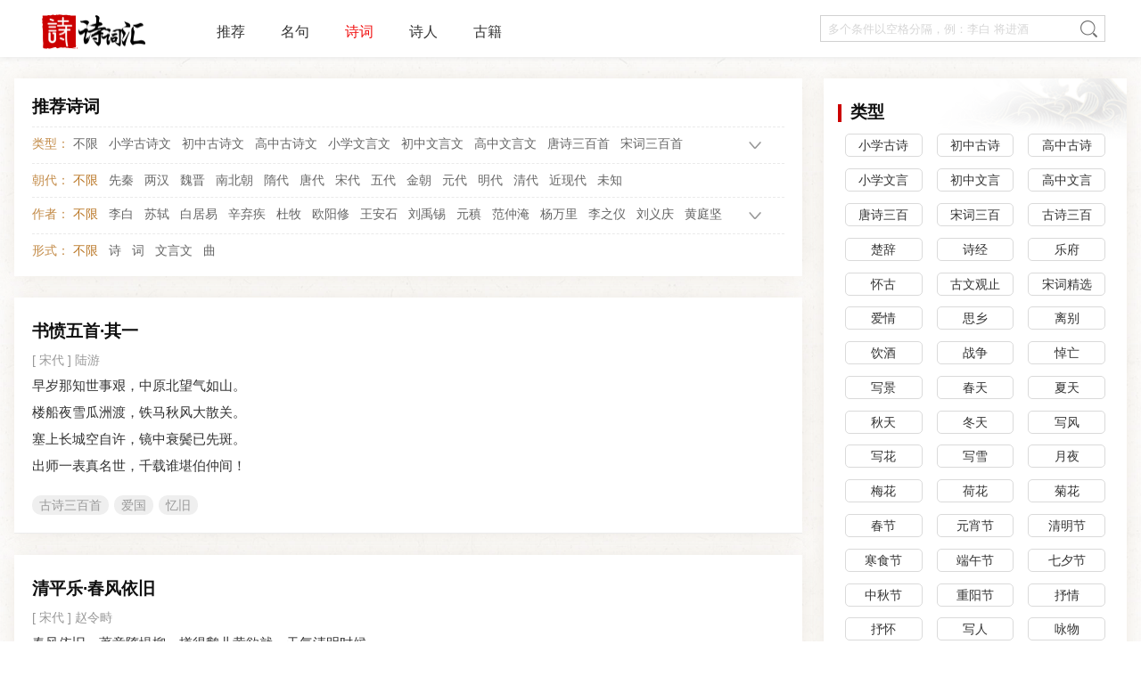

--- FILE ---
content_type: text/html; charset=UTF-8
request_url: https://www.shicihui.com/shici/yijiu-all.html
body_size: 12178
content:
<!DOCTYPE html>
<html>
<head>
    	<title>热门诗词_诗词汇古诗_诗词汇</title>
	<meta name="description" content="诗词汇分类整理了各个朝代多个题材的热门古诗词,热门类型,小学古诗,初中古诗,高中古诗,唐诗三百首,宋词三百首,,楚辞,诗经,乐府,节气相关,写景喻人">
    <meta name="keywords" content="热门诗词,古诗词,诗词,名句,唐诗,宋词,诗经,楚辞,乐府,节气相关">
	    <meta charset="UTF-8">
<meta name="viewport" content="width=device-width, initial-scale=1.0,minimum-scale=1.0, maximum-scale=1.0, user-scalable=no">  
<meta http-equiv="X-UA-Compatible" content="IE=edge,chrome=1"/>
<meta name="renderer" content="webkit"/>
<meta name="applicable-device" content="pc,mobile">
<meta http-equiv="Cache-Control" content="no-transform"/>
<meta http-equiv="Cache-Control" content="no-siteapp"/>
<link rel="stylesheet" href="/assets/css/bootstrap.css">
<link rel="stylesheet" href="/assets/css/comm.css?v=1.2.62">
<link rel="stylesheet" href="/assets/css/index_new.css?v=0.1.22">
<!--<link rel="stylesheet" href="//at.alicdn.com/t/font_2490087_uelnq5ku38q.css">-->
<link rel="shortcut icon" href="/assets/img/favicon.png"/>
<link rel="manifest" href="/manifest.json">

<!--<script src="https://code.jquery.com/jquery-3.7.1.min.js" integrity="sha256-/JqT3SQfawRcv/BIHPThkBvs0OEvtFFmqPF/lYI/Cxo=" crossorigin="anonymous"></script>-->
<script src="https://cdnjs.cloudflare.com/ajax/libs/jquery/3.7.1/jquery.min.js" integrity="sha512-v2CJ7UaYy4JwqLDIrZUI/4hqeoQieOmAZNXBeQyjo21dadnwR+8ZaIJVT8EE2iyI61OV8e6M8PP2/4hpQINQ/g==" crossorigin="anonymous" referrerpolicy="no-referrer"></script>
<script async src="https://pagead2.googlesyndication.com/pagead/js/adsbygoogle.js?client=ca-pub-6986338757484329" crossorigin="anonymous"></script>


</head>
<body>
    <div class="container-fluid index p-0">
        <div class="header d-none d-lg-block" style="height: auto;">
    <header class="navbar navbar-expand-lg navbar-light container w-1200 pt-0 pb-0">

        <div class="col-md-5 col-xl-4 h-100  order-lg-1">
            <a href="/" class="header-logo">
            </a>
        </div>
        <div class="cs-offcanvas-collapse order-lg-2">
            <ul class="navbar-nav">
                <li class="nav-item mr-4">
                    <a class="nav-link header-nav-link pt-4 pb-3 " href="/">推荐</a>
                </li>
                <li class="nav-item  mr-4">
                    <a class="nav-link header-nav-link pt-4 pb-3 "
                        href="/mingju.html">名句</a>
                </li>
                <li class="nav-item mr-4">
                    <a class="nav-link header-nav-link pt-4 pb-3 active"
                        href="/shici.html">诗词</a>
                </li>
                <li class="nav-item mr-4">
                    <a class="nav-link header-nav-link pt-4 pb-3 "
                        href="/shiren.html">诗人</a>
                </li>
                <li class="nav-item mr-4">
                    <a class="nav-link header-nav-link pt-4 pb-3 "
                        href="/book.html">古籍</a>
                </li>
                <!-- <li class="nav-item">
                    <a target="_blank" class="nav-link header-nav-link  pt-4 pb-3 "
                        href="/appdownload.html">APP下载</a>
                </li> -->
            </ul>
        </div>
        <div class="d-flex align-items-center order-lg-3 ml-lg-auto mr-2">
            <div class="header-search  row no-gutters ">
                <input class="search-input keyword col-md-22" id="pc_search_input" type="keyword" value="" placeholder="多个条件以空格分隔，例：李白 将进酒">
                <div class="quick-search-box">

                </div>
                <a data-url="/search/all.html" class="header-search-btn shici-search"
                    href="javascript:void(0)"></a>
            </div>
        </div>
    </header>
</div>
<header class="head d-block d-lg-none">
    <div class="sch-head row no-gutters ">
        <a href="/" class="head-logo col-8"></a>

        <div class="head-search offset-8 col-4 d-flex justify-content-center align-items-center">
            <img src="/assets/img/search.png" />
        </div>
        <div class="col-4 d-flex">
            <div class="dropdown">
                <button class="btn " type="button" type="button" id="dropdownMenuButton" data-toggle="dropdown"
                    aria-haspopup="true" aria-expanded="false">
                    <img src="/assets/img/keys.png" />
                </button>

                <div class="dropdown-menu dropdown-menu-right text-center" aria-labelledby="dropdownMenuButton">
                    <a class="dropdown-item position-relative "
                        href='/appdownload.html'>APP下载</a>
                </div>
            </div>
        </div>
    </div>
    <div class="sch-head row no-gutters d-none ">
        <div class="head-fallback col-4 d-flex  justify-content-center align-items-center">
            <img src="/assets/img/fallback.png" />
        </div>
        <input type="text" class="keyword col-16 head-search-input " id="m_search_input" placeholder="多个条件以空格分隔，例：李白 将进酒">
        <div data-url="/search/all.html" class="search-head col-4 shici-search">
            搜索
        </div>
        <div class="quick-search-box-m">

        </div>
    </div>
    <div class="sch-nav row no-gutters ">
        <a class="col-4 m-nav-link justify-content-center align-items-center "
            href='/'>推荐</a>
        <a class="col-5  m-nav-link  justify-content-center align-items-center "
            href='/mingju.html'>名句</a>
        <a class="col-5  m-nav-link justify-content-center align-items-center active"
            href='/shici.html'>诗词</a>
        <a class="col-5  m-nav-link justify-content-center align-items-center "
            href='/shiren.html'>诗人</a>
        <a class="col-5  m-nav-link justify-content-center align-items-center "
            href='/book.html'>古籍</a>
    </div>
</header>

<!-- <header class="header row no-gutters d-none d-md-block ">

    <div class="header-left col-md-6 col-xl-4 h-100 ">
        <a class="header-menu" href="javascript:void(0);"></a>
        <a href="/"  class="header-logo"></a>
    </div>

    <div class=" col-md-14 col-xl-16 float-left h-100 d-flex justify-content-center align-items-center">
        <div class="header-search  row no-gutters ">
            <input class="search-input keyword col-md-22" value="">
            <a data-url="/shici/search.html" class="header-search-btn shici-search" href="javascript:void(0)"></a>
        </div>
    </div>

    <div class="header-member col-md-4 d-flex justify-content-center align-items-center h-100">
        <div class="member-info"></div>
        <div class="personal-center">
            <span class="angle"></span>
            <div class="personal">
                <img src="/assets/img/members_img1.png" alt="">
                <a href="javascript:void(0)" class="personal-info personal-op">个人中心</a>
            </div>
            <div class="personal">
                <img src="/assets/img/members_img2.png" alt="">
                <a href="javascript:void(0)" class="exit personal-info">退出</a>
            </div>
        </div>
    </div>
</header> -->


<!--底部app下载-->
<!-- <div class="d-block d-md-none home-float-openapp">
    <div class="">
        <a class="m-home-float-openapp" href="javascript:;" onclick="toDownlod()"><img src="https://media.shicihui.com/img/activities/app_ac_img1x2.png"><span>下载App，让你发现诗词之美</span></a>
    </div>
</div> -->
<script>
    function toDownlod() {

        var ua = navigator.userAgent.toLowerCase();
        if (/iphone|ipad|ipod/.test(ua)) {
            window.open("https://apps.apple.com/cn/app/apple-store/id1547119668");
        } else if (/android/.test(ua)) {
            window.open("/appdownload.html");
        } else {
            window.open("/appdownload.html");
        }
    }
</script>
        <div class="d-flex w-100 ">
            <main class="right flex-fill ">
                <div class="row no-gutters w-1200 pt-2 pt-md-4 pt-xl-4">
					<div class="col-xl-17">
                        <div class="shici-seltor">
                            <h1>推荐诗词</h1>
                            <ul class="menu  d-block line-bottom">
                                <li class="t row no-gutters max-h2 overflow-hidden" >
                                    <div><span class="pt-1 pb-1 pl-0">类型：</span></div>
                                    <div class="col-20 col-md-20 col-xl-22 pr-2 ">
                                                                        <a href='/shici.html'  class="p-1  ">不限</a>
                                                                                                                                                <a href='/topic/7.html'  class="p-1" title="">小学古诗文</a>
                                                                                                                                                                                    <a href='/topic/34.html'  class="p-1" title="">初中古诗文</a>
                                                                                                                                                                                    <a href='/topic/49.html'  class="p-1" title="">高中古诗文</a>
                                                                                                                                                                                    <a href='/topic/60.html'  class="p-1" title="">小学文言文</a>
                                                                                                                                                                                    <a href='/topic/70.html'  class="p-1" title="">初中文言文</a>
                                                                                                                                                                                    <a href='/topic/78.html'  class="p-1" title="">高中文言文</a>
                                                                                                                                                                                    <a href='/topic/85.html'  class="p-1" title="">唐诗三百首</a>
                                                                                                                                                                                    <a href='/topic/98.html'  class="p-1" title="">宋词三百首</a>
                                                                                                                                                                                    <a href='/topic/93.html'  class="p-1" title="">古诗三百首</a>
                                                                                                                                                                                    <a href='/topic/135.html'  class="p-1" title="">楚辞</a>
                                                                                                                                                                                    <a href='/topic/104.html'  class="p-1" title="">诗经</a>
                                                                                                                                                                                    <a href='/topic/92.html'  class="p-1" title="">乐府</a>
                                                                                                                                                                                    <a href='/topic/190.html'  class="p-1" title="">怀古</a>
                                                                                                                                                                                    <a href='/topic/162.html'  class="p-1" title="">古文观止</a>
                                                                                                                                                                                    <a href='/topic/166.html'  class="p-1" title="">宋词精选</a>
                                                                                                                                                                                    <a href='/topic/160.html'  class="p-1" title="">爱情</a>
                                                                                                                                                                                    <a href='/topic/178.html'  class="p-1" title="">思乡</a>
                                                                                                                                                                                    <a href='/topic/174.html'  class="p-1" title="">离别</a>
                                                                                                                                                                                    <a href='/topic/187.html'  class="p-1" title="">饮酒</a>
                                                                                                                                                                                    <a href='/topic/168.html'  class="p-1" title="">战争</a>
                                                                                                                                                                                    <a href='/topic/165.html'  class="p-1" title="">悼亡</a>
                                                                                                                                                                                    <a href='/topic/147.html'  class="p-1" title="">写景</a>
                                                                                                                                                                                    <a href='/topic/177.html'  class="p-1" title="">春天</a>
                                                                                                                                                                                    <a href='/topic/191.html'  class="p-1" title="">夏天</a>
                                                                                                                                                                                    <a href='/topic/173.html'  class="p-1" title="">秋天</a>
                                                                                                                                                                                    <a href='/topic/203.html'  class="p-1" title="">冬天</a>
                                                                                                                                                                                    <a href='/topic/179.html'  class="p-1" title="">写风</a>
                                                                                                                                                                                    <a href='/topic/192.html'  class="p-1" title="">写花</a>
                                                                                                                                                                                    <a href='/topic/205.html'  class="p-1" title="">写雪</a>
                                                                                                                                                                                    <a href='/shici/yueye.html'  class="p-1   " title="">月夜</a>
                                                                                                                                                                                    <a href='/topic/180.html'  class="p-1" title="">梅花</a>
                                                                                                                                                                                    <a href='/topic/194.html'  class="p-1" title="">荷花</a>
                                                                                                                                                                                    <a href='/topic/200.html'  class="p-1" title="">菊花</a>
                                                                                                                                                                                    <a href='/topic/198.html'  class="p-1" title="">春节</a>
                                                                                                                                                                                    <a href='/topic/208.html'  class="p-1" title="">元宵节</a>
                                                                                                                                                                                    <a href='/topic/199.html'  class="p-1" title="">清明节</a>
                                                                                                                                                                                    <a href='/topic/207.html'  class="p-1" title="">寒食节</a>
                                                                                                                                                                                    <a href='/topic/206.html'  class="p-1" title="">端午节</a>
                                                                                                                                                                                    <a href='/topic/171.html'  class="p-1" title="">七夕节</a>
                                                                                                                                                                                    <a href='/topic/202.html'  class="p-1" title="">中秋节</a>
                                                                                                                                                                                    <a href='/topic/195.html'  class="p-1" title="">重阳节</a>
                                                                                                                                                                                    <a href='/topic/170.html'  class="p-1" title="">抒情</a>
                                                                                                                                                                                    <a href='/topic/184.html'  class="p-1" title="">抒怀</a>
                                                                                                                                                                                    <a href='/topic/161.html'  class="p-1" title="">写人</a>
                                                                                                                                                                                    <a href='/topic/189.html'  class="p-1" title="">咏物</a>
                                                                                                                                                                                    <a href='/topic/172.html'  class="p-1" title="">婉约</a>
                                                                                                                                                                                    <a href='/topic/163.html'  class="p-1" title="">思念</a>
                                                                                                                                                                                    <a href='/topic/176.html'  class="p-1" title="">生活</a>
                                                                                                                                                                                    <a href='/topic/175.html'  class="p-1" title="">送别</a>
                                                                                                                                                                                    <a href='/topic/169.html'  class="p-1" title="">女子</a>
                                                                                                            <a href="javascript:;" class="s_more" data-t="0"></a>
                                    </div>

                                </li>
                            </ul>
                            <ul class="menu d-block line-bottom">
                                <li class="d row no-gutters max-h2 overflow-hidden" >
                                    <div class=""><span class="pt-1 pb-1 pl-0">朝代：</span></div>
                                    <div class="col-20 col-md-20 col-xl-22 pr-2">
                                                                        <a href='/shici.html'  class="p-1 active">不限</a>
                                                                        <a href='/shici/dynasty1.html'  class="p-1 text-truncate ">先秦</a>
                                                                        <a href='/shici/dynasty6.html'  class="p-1 text-truncate ">两汉</a>
                                                                        <a href='/shici/dynasty12.html'  class="p-1 text-truncate ">魏晋</a>
                                                                        <a href='/shici/dynasty11.html'  class="p-1 text-truncate ">南北朝</a>
                                                                        <a href='/shici/dynasty14.html'  class="p-1 text-truncate ">隋代</a>
                                                                        <a href='/shici/dynasty4.html'  class="p-1 text-truncate ">唐代</a>
                                                                        <a href='/shici/dynasty3.html'  class="p-1 text-truncate ">宋代</a>
                                                                        <a href='/shici/dynasty10.html'  class="p-1 text-truncate ">五代</a>
                                                                        <a href='/shici/dynasty7.html'  class="p-1 text-truncate ">金朝</a>
                                                                        <a href='/shici/dynasty5.html'  class="p-1 text-truncate ">元代</a>
                                                                        <a href='/shici/dynasty8.html'  class="p-1 text-truncate ">明代</a>
                                                                        <a href='/shici/dynasty9.html'  class="p-1 text-truncate ">清代</a>
                                                                        <a href='/shici/dynasty13.html'  class="p-1 text-truncate ">近现代</a>
                                                                        <a href='/shici/dynasty2.html'  class="p-1 text-truncate ">未知</a>
                                                                        <a href="javascript:;" class="s_more d-xl-none" data-t="0"></a>
                                    </div>
                                </li>
                            </ul>
                            <ul class="menu d-block line-bottom">
                                <li class="d row no-gutters max-h2 overflow-hidden" >
                                    <div class=""><span class="pt-1 pb-1 pl-0">作者：</span></div>
                                    <div class="col-20 col-md-20 col-xl-22 pr-2">
                                                                        <a href='/shici.html'  class="p-1 active">不限</a>
                                                                        <a href='/shici/shiren1.html'  class="p-1 text-truncate ">李白</a>
                                                                        <a href='/shici/shiren4.html'  class="p-1 text-truncate ">苏轼</a>
                                                                        <a href='/shici/shiren13.html'  class="p-1 text-truncate ">白居易</a>
                                                                        <a href='/shici/shiren48.html'  class="p-1 text-truncate ">辛弃疾</a>
                                                                        <a href='/shici/shiren17.html'  class="p-1 text-truncate ">杜牧</a>
                                                                        <a href='/shici/shiren22.html'  class="p-1 text-truncate ">欧阳修</a>
                                                                        <a href='/shici/shiren3.html'  class="p-1 text-truncate ">王安石</a>
                                                                        <a href='/shici/shiren9.html'  class="p-1 text-truncate ">刘禹锡</a>
                                                                        <a href='/shici/shiren14.html'  class="p-1 text-truncate ">元稹</a>
                                                                        <a href='/shici/shiren18.html'  class="p-1 text-truncate ">范仲淹</a>
                                                                        <a href='/shici/shiren5.html'  class="p-1 text-truncate ">杨万里</a>
                                                                        <a href='/shici/shiren23.html'  class="p-1 text-truncate ">李之仪</a>
                                                                        <a href='/shici/shiren75.html'  class="p-1 text-truncate ">刘义庆</a>
                                                                        <a href='/shici/shiren91.html'  class="p-1 text-truncate ">黄庭坚</a>
                                                                        <a href='/shici/shiren8.html'  class="p-1 text-truncate ">杜甫</a>
                                                                        <a href='/shici/shiren297.html'  class="p-1 text-truncate ">王守仁</a>
                                                                        <a href='/shici/shiren164.html'  class="p-1 text-truncate ">刘长卿</a>
                                                                        <a href='/shici/shiren55.html'  class="p-1 text-truncate ">王维</a>
                                                                        <a href='/shici/shiren313.html'  class="p-1 text-truncate ">张孝祥</a>
                                                                        <a href='/shici/shiren43.html'  class="p-1 text-truncate ">李清照</a>
                                                                        <a href='/shici/shiren138.html'  class="p-1 text-truncate ">范成大</a>
                                                                        <a href='/shici/shiren10.html'  class="p-1 text-truncate ">毛泽东</a>
                                                                        <a href='/shici/shiren209.html'  class="p-1 text-truncate ">朱敦儒</a>
                                                                        <a href='/shici/shiren29.html'  class="p-1 text-truncate ">岑参</a>
                                                                        <a href='/shici/shiren59.html'  class="p-1 text-truncate ">孟浩然</a>
                                                                        <a href='/shici/shiren68.html'  class="p-1 text-truncate ">龚自珍</a>
                                                                        <a href='/shici/shiren62.html'  class="p-1 text-truncate ">曹植</a>
                                                                        <a href='/shici/shiren272.html'  class="p-1 text-truncate ">曹雪芹</a>
                                                                        <a href='/shici/shiren7.html'  class="p-1 text-truncate ">陶渊明</a>
                                                                        <a href='/shici/shiren346.html'  class="p-1 text-truncate ">李梦阳</a>
                                                                        <a href='/shici/shiren44.html'  class="p-1 text-truncate ">李商隐</a>
                                                                        <a href='/shici/shiren221.html'  class="p-1 text-truncate ">刘过</a>
                                                                        <a href='/shici/shiren382.html'  class="p-1 text-truncate ">梅尧臣</a>
                                                                        <a href='/shici/shiren4108.html'  class="p-1 text-truncate ">柳亚子</a>
                                                                        <a href='/shici/shiren20.html'  class="p-1 text-truncate ">柳宗元</a>
                                                                        <a href='/shici/shiren133.html'  class="p-1 text-truncate ">贺铸</a>
                                                                        <a href='/shici/shiren244.html'  class="p-1 text-truncate ">马一浮</a>
                                                                        <a href='/shici/shiren50.html'  class="p-1 text-truncate ">元好问</a>
                                                                        <a href='/shici/shiren80.html'  class="p-1 text-truncate ">戴复古</a>
                                                                        <a href='/shici/shiren32.html'  class="p-1 text-truncate ">王昌龄</a>
                                                                        <a href='/shici/shiren141.html'  class="p-1 text-truncate ">秋瑾</a>
                                                                        <a href='/shici/shiren41.html'  class="p-1 text-truncate ">王国维</a>
                                                                        <a href='/shici/shiren763.html'  class="p-1 text-truncate ">康有为</a>
                                                                        <a href='/shici/shiren96.html'  class="p-1 text-truncate ">屈原</a>
                                                                        <a href='/shici/shiren565.html'  class="p-1 text-truncate ">陈师道</a>
                                                                        <a href='/shici/shiren531.html'  class="p-1 text-truncate ">梁启超</a>
                                                                        <a href='/shici/shiren4329.html'  class="p-1 text-truncate ">沈周</a>
                                                                        <a href='/shici/shiren39.html'  class="p-1 text-truncate ">唐寅</a>
                                                                        <a href='/shici/shiren3034.html'  class="p-1 text-truncate ">黄遵宪</a>
                                                                        <a href='/shici/shiren657.html'  class="p-1 text-truncate ">米芾</a>
                                                                        <a href="javascript:;" class="s_more" data-t="0"></a>
                                   
                                </div>
                            
                                </li>
                            </ul>
                            <ul class="menu d-block">
                                <li class="d row no-gutters max-h2 overflow-hidden" >
                                    <div class=""><span class="pt-1 pb-1 pl-0">形式：</span></div>
                                    <div class="col-20 col-md-20 col-xl-22 pr-2">
                                    
                                    <a href='/shici.html'  class="p-1 active">不限</a>
                                  
                                    <a href='/shici/type1.html'  class="p-1 text-truncate ">诗</a>
                                    <a href='/shici/type2.html'  class="p-1 text-truncate ">词</a>
                                    <a href='/shici/type3.html'  class="p-1 text-truncate ">文言文</a>
                                    <a href='/shici/type4.html'  class="p-1 text-truncate ">曲</a>
                                 
                                    <a href="javascript:;" class="s_more d-xl-none" data-t="0"></a>
                                    </div>
                                </li>
                            </ul>
                        </div>
                        <article class="main-middle">
                                                        <div class="shici-item shici-list-wrap ">
	
	<a href='/shici/3888.html' class=" ">
				<h2 class="shici-title">书愤五首·其一</h2>
			</a>
	<div class="shici-author">
		[ <a href='/shici/dynasty3.html' class="shici-author-source">宋代</a> ]
	    <a href='/shiren/46.html' class="shici-author-source">陆游</a>
	</div>
					<p class="shici-text shici-section section-bolck mb-0"><font>早岁那知世事艰，中原北望气如山。</font></p>
							<p class="shici-text shici-section section-bolck mb-0"><font>楼船夜雪瓜洲渡，铁马秋风大散关。</font></p>
							<p class="shici-text shici-section section-bolck mb-0"><font>塞上长城空自许，镜中衰鬓已先斑。</font></p>
							<p class="shici-text shici-section section-bolck mb-0"><font>出师一表真名世，千载谁堪伯仲间！</font></p>
				
    <div class="shici-topic">
         				<a href='/shici/gushisanbaishou-all.html' class="shici-topic-item ">古诗三百首</a>
				<a href='/shici/aiguo-all.html' class="shici-topic-item ">爱国</a>
				<a href='/shici/yijiu-all.html' class="shici-topic-item ">忆旧</a>
		    </div>
</div>
                                                                                    <div class="shici-item shici-list-wrap ">
	
	<a href='/shici/2662.html' class=" ">
				<h2 class="shici-title">清平乐·春风依旧</h2>
			</a>
	<div class="shici-author">
		[ <a href='/shici/dynasty3.html' class="shici-author-source">宋代</a> ]
	    <a href='/shiren/574.html' class="shici-author-source">赵令畤</a>
	</div>
					<p class="shici-text shici-section section-bolck mb-0"><font>春风依旧，著意隋堤柳。搓得鹅儿黄欲就，天气清明时候。</font></p>
							<p class="shici-text shici-section section-bolck mb-0"><font>去年紫陌青门，今宵雨魄云魂。断送一生憔悴，只消几个黄昏？</font></p>
				
    <div class="shici-topic">
         				<a href='/shici/chuntian-all.html' class="shici-topic-item ">春天</a>
				<a href='/shici/chunjing-all.html' class="shici-topic-item ">春景</a>
				<a href='/shici/shuqing-all.html' class="shici-topic-item ">抒情</a>
				<a href='/shici/yijiu-all.html' class="shici-topic-item ">忆旧</a>
				<a href='/shici/huaijin-all.html' class="shici-topic-item ">怀今</a>
		    </div>
</div>
                                                                                    <div class="shici-item shici-list-wrap ">
	
	<a href='/shici/50889.html' class=" ">
				<h2 class="shici-title">浣溪沙·忆旧</h2>
			</a>
	<div class="shici-author">
		[ <a href='/shici/dynasty3.html' class="shici-author-source">宋代</a> ]
	    <a href='/shiren/4.html' class="shici-author-source">苏轼</a>
	</div>
					<p class="shici-text shici-section section-bolck mb-0"><font>长记鸣琴子溅堂。朱颜绿发映垂杨。如今秋鬓数茎霜。</font></p>
							<p class="shici-text shici-section section-bolck mb-0"><font>聚散交游如梦寐，升沉闲事莫思量。仲卿终不避桐乡。</font></p>
				
    <div class="shici-topic">
         				<a href='/shici/gantan-all.html' class="shici-topic-item ">感叹</a>
				<a href='/shici/shiguang-all.html' class="shici-topic-item ">时光</a>
				<a href='/shici/yijiu-all.html' class="shici-topic-item ">忆旧</a>
		    </div>
</div>
                                                                                    <div class="shici-item shici-list-wrap ">
	
	<a href='/shici/2093.html' class=" ">
				<h2 class="shici-title">寿楼春·寻春服感念</h2>
			</a>
	<div class="shici-author">
		[ <a href='/shici/dynasty3.html' class="shici-author-source">宋代</a> ]
	    <a href='/shiren/398.html' class="shici-author-source">史达祖</a>
	</div>
					<p class="shici-text shici-section section-bolck mb-0"><font>裁春衫寻芳。记金刀素手，同在晴窗。几度因风残絮，照花斜阳。谁念我，今无裳？自少年、消磨疏狂。但听雨挑灯，攲床病酒，多梦睡时妆。</font></p>
							<p class="shici-text shici-section section-bolck mb-0"><font>飞花去，良宵长。有丝阑旧曲，金谱新腔。最恨湘云人散，楚兰魂伤。身是客、愁为乡。算玉箫、犹逢韦郎。近寒食人家，相思未忘苹藻香。</font></p>
				
    <div class="shici-topic">
         				<a href='/shici/chuntian-all.html' class="shici-topic-item ">春天</a>
				<a href='/shici/yijiu-all.html' class="shici-topic-item ">忆旧</a>
				<a href='/shici/daowang-all.html' class="shici-topic-item ">悼亡</a>
		    </div>
</div>
                                                        <!--
<div class=" app-download mb-2 h-30 d-md-none d-xl-none">
    <img class="app-logo float-left ml-2" width="30" height="30" src="/assets/img/logo-icon-new.png" alt="">
    <span class="app-name float-left ml-2">诗词汇</span>
    <span class="app-clent float-left ml-2">APP客户端</span>
    <a class="app-btn float-right mr-3" href="/appdownload.html" rel="nofollow">立即打开</a>
</div>
-->
                                                                                    <div class="shici-item shici-list-wrap ">
	
	<a href='/shici/57008.html' class=" ">
				<h2 class="shici-title">诉衷情·青衫初入九重城</h2>
			</a>
	<div class="shici-author">
		[ <a href='/shici/dynasty3.html' class="shici-author-source">宋代</a> ]
	    <a href='/shiren/46.html' class="shici-author-source">陆游</a>
	</div>
					<p class="shici-text shici-section section-bolck mb-0"><font>青衫初入九重城，结友尽豪英。蜡封夜半传檄，驰骑谕幽并。</font></p>
							<p class="shici-text shici-section section-bolck mb-0"><font>时易失，志难城，鬓丝生。平章风月，弹压江山，别是功名。</font></p>
				
    <div class="shici-topic">
         				<a href='/shici/yijiu-all.html' class="shici-topic-item ">忆旧</a>
				<a href='/shici/shufen-all.html' class="shici-topic-item ">抒愤</a>
		    </div>
</div>
                                                                                    <div class="shici-item shici-list-wrap ">
	
	<a href='/shici/4328.html' class=" ">
				<h2 class="shici-title">送陆务观福建提仓</h2>
			</a>
	<div class="shici-author">
		[ <a href='/shici/dynasty3.html' class="shici-author-source">宋代</a> ]
	    <a href='/shiren/424.html' class="shici-author-source">韩元吉</a>
	</div>
					<p class="shici-text shici-section section-bolck mb-0"><font>觥船相对百分空，京口追随似梦中。</font></p>
							<p class="shici-text shici-section section-bolck mb-0"><font>落纸云烟君似旧，盈巾霜雪我成翁。</font></p>
							<p class="shici-text shici-section section-bolck mb-0"><font>春来茗叶还争白，腊尽梅梢尽放红。</font></p>
							<p class="shici-text shici-section section-bolck mb-0"><font>领略溪山须妙语，小迂旌节上凌风。</font></p>
				
    <div class="shici-topic">
         				<a href='/shici/libie-all.html' class="shici-topic-item ">离别</a>
				<a href='/shici/yinjiu-all.html' class="shici-topic-item ">饮酒</a>
				<a href='/shici/yijiu-all.html' class="shici-topic-item ">忆旧</a>
				<a href='/shici/gankai-all.html' class="shici-topic-item ">感慨</a>
		    </div>
</div>
                                                                                    <div class="shici-item shici-list-wrap ">
	
	<a href='/shici/19837.html' class=" ">
				<h2 class="shici-title">少年行四首</h2>
			</a>
	<div class="shici-author">
		[ <a href='/shici/dynasty4.html' class="shici-author-source">唐代</a> ]
	    <a href='/shiren/606.html' class="shici-author-source">令狐楚</a>
	</div>
					<p class="shici-text shici-section section-bolck mb-0"><font>少小边州惯放狂，骣骑蕃马射黄羊。</font></p>
							<p class="shici-text shici-section section-bolck mb-0"><font>如今年老无筋力，犹倚营门数雁行。</font></p>
							<p class="shici-text shici-section section-bolck mb-0"><font>家本清河住五城，须凭弓箭得功名。</font></p>
							<p class="shici-text shici-section section-bolck mb-0"><font>等闲飞鞚秋原上，独向寒云试射声。</font></p>
							<p class="shici-text shici-section section-bolck mb-0"><font>弓背霞明剑照霜，秋风走马出咸阳。</font></p>
							<p class="shici-text shici-section section-bolck mb-0"><font>未收天子河湟地，不拟回头望故乡。</font></p>
							<p class="shici-text shici-section section-bolck mb-0"><font>霜满中庭月满楼，金樽玉柱对清秋。</font></p>
							<p class="shici-text shici-section section-bolck mb-0"><font>当年称意须行乐，不到天明不肯休。</font></p>
				
    <div class="shici-topic">
         				<a href='/shici/yijiu-all.html' class="shici-topic-item ">忆旧</a>
				<a href='/shici/aiguo-all.html' class="shici-topic-item ">爱国</a>
				<a href='/shici/zhixiang-all.html' class="shici-topic-item ">志向</a>
		    </div>
</div>
                                                                                    <div class="shici-item shici-list-wrap ">
	
	<a href='/shici/4651.html' class=" ">
				<h2 class="shici-title">十二郎·垂虹桥</h2>
			</a>
	<div class="shici-author">
		[ <a href='/shici/dynasty3.html' class="shici-author-source">宋代</a> ]
	    <a href='/shiren/15.html' class="shici-author-source">吴文英</a>
	</div>
					<p class="shici-text shici-section section-bolck mb-0"><font>素天际水，浪拍碎、冻云不凝。记晓叶题霜，秋灯吟雨，曾系长桥过艇。又是宾鸿重来后，猛赋得、归期才定。嗟绣鸭解言，香鲈堪钓，尚庐人境。幽兴。争如共载，越娥妆镜。念倦客依前，貂裘茸帽，重向淞江照影。酹酒苍茫，倚歌平远，亭上玉虹腰冷。迎醉面，暮雪飞花，几点黛愁山暝。</font></p>
				
    <div class="shici-topic">
         				<a href='/shici/xieqiao-all.html' class="shici-topic-item ">写桥</a>
				<a href='/shici/xiejing-all.html' class="shici-topic-item ">写景</a>
				<a href='/shici/yijiu-all.html' class="shici-topic-item ">忆旧</a>
		    </div>
</div>
                                                        <!--
<div class=" app-download mb-2 h-30 d-md-none d-xl-none">
    <img class="app-logo float-left ml-2" width="30" height="30" src="/assets/img/logo-icon-new.png" alt="">
    <span class="app-name float-left ml-2">诗词汇</span>
    <span class="app-clent float-left ml-2">APP客户端</span>
    <a class="app-btn float-right mr-3" href="/appdownload.html" rel="nofollow">立即打开</a>
</div>
-->
                                                                                    <div class="shici-item shici-list-wrap ">
	
	<a href='/shici/6222.html' class=" ">
				<h2 class="shici-title">送龚章判官之卫州·新及第</h2>
			</a>
	<div class="shici-author">
		[ <a href='/shici/dynasty3.html' class="shici-author-source">宋代</a> ]
	    <a href='/shiren/152.html' class="shici-author-source">司马光</a>
	</div>
					<p class="shici-text shici-section section-bolck mb-0"><font>几砚昔年游，于今成十秋。</font></p>
							<p class="shici-text shici-section section-bolck mb-0"><font>松坚终发石，鱼变即辞流。</font></p>
							<p class="shici-text shici-section section-bolck mb-0"><font>近郡无飞檄，清时不借筹。</font></p>
							<p class="shici-text shici-section section-bolck mb-0"><font>淇园春竹美，军宴日椎牛。</font></p>
				
    <div class="shici-topic">
         				<a href='/shici/songbie-all.html' class="shici-topic-item ">送别</a>
				<a href='/shici/yijiu-all.html' class="shici-topic-item ">忆旧</a>
				<a href='/shici/youqing-all.html' class="shici-topic-item ">友情</a>
				<a href='/shici/mianli-all.html' class="shici-topic-item ">勉励</a>
		    </div>
</div>
                                                                                    <div class="shici-item shici-list-wrap ">
	
	<a href='/shici/2057.html' class=" ">
				<h2 class="shici-title">陌上花·有怀</h2>
			</a>
	<div class="shici-author">
		[ <a href='/shici/dynasty5.html' class="shici-author-source">元代</a> ]
	    <a href='/shiren/7965.html' class="shici-author-source">张翥</a>
	</div>
					<p class="shici-text shici-section section-bolck mb-0"><font>关山梦里，归来还又、岁华催晚。马影鸡声，谙尽倦邮荒馆。绿笺密记多情事，一看一回肠断。待殷勤寄与，旧游莺燕，水流云散。</font></p>
							<p class="shici-text shici-section section-bolck mb-0"><font>满罗衫是酒，香痕凝处，唾碧啼红相半。只恐梅花，瘦倚夜寒谁暖？不成便没相逢日，重整钗鸾筝雁。但何郎，纵有春风词笔，病怀浑懒。</font></p>
				
    <div class="shici-topic">
         				<a href='/shici/wanyue-all.html' class="shici-topic-item ">婉约</a>
				<a href='/shici/yijiu-all.html' class="shici-topic-item ">忆旧</a>
				<a href='/shici/shanghuai-all.html' class="shici-topic-item ">伤怀</a>
		    </div>
</div>
                                                        
                                                        <div class="pagination-modern">
	<div class="pagination-container">
    <!-- 页次信息 -->
    <div class="page-info">
        页次:(1/2)
    </div>
    
    <!-- 分页按钮 -->
    <div class="page-buttons">
        <!-- 第一页 -->
                
        <!-- 上一页 -->
                
        <!-- 页码按钮 -->
                                <span class="page-btn current">1</span>
                                            <a href="/shici/yijiu-page2.html" class="page-btn">2</a>
                            
        <!-- 下一页 -->
                <a href="/shici/yijiu-page2.html" class="page-btn next-btn" title="下一页">&gt;</a>
                
        <!-- 最后页 -->
                <a href="/shici/yijiu-page2.html" class="page-btn last-btn" title="最后页">&gt;&gt;</a>
            </div>
	</div>
    
    <!-- 移动端简化的分页 -->
    <div class="mobile-pagination">
                
        <span class="mobile-info">1/2</span>
        
                <a href="/shici/yijiu-page2.html" class="mobile-btn" title="下一页">下一页 &gt;</a>
            </div>
</div>

<style>
/* 分页整体容器 */
.pagination-modern {
    padding: 6px 0;
    font-size: 14px;
	display: flex;
    justify-content: center;
    align-items: center;
    width: 100%;
}

/* 分页内容容器 - 带边框的框 */
.pagination-container {
    display: inline-flex;
    border: 1px solid #ddd;
    border-radius: 4px;
    overflow: hidden;
    background: #fff;
    box-shadow: 0 1px 3px rgba(0,0,0,0.1);
}

/* 页次信息 */
.page-info {
    padding: 6px 12px;
    background: #f8f9fa;
    border-right: 1px solid #ddd;
    color: #666;
    font-size: 14px;
    white-space: nowrap;
}

/* 分页按钮容器 */
.page-buttons {
    display: flex;
}

/* 分页按钮 - 无间隔 */
.page-btn {
    display: inline-flex;
    align-items: center;
    justify-content: center;
    height: 100%;
    padding: 6px 12px;
    background: #fff;
    color: #333;
    text-decoration: none;
    font-size: 14px;
    border: none;
    border-right: 1px solid #ddd;
    cursor: pointer;
    transition: all 0.2s ease;
}

.page-btn:last-child {
    border-right: none;
}

.page-btn:hover {
    background: #ff734e;
    color: white;
}

.page-btn.current {
    background: #ff734e;
    color: white;
    cursor: default;
    font-weight: bold;
}

.page-btn.disabled {
    background: #f5f5f5;
    color: #ccc;
    cursor: not-allowed;
}

.page-btn.disabled:hover {
    background: #f5f5f5;
    color: #ccc;
}

/* 移动端分页 - 默认隐藏 */
.mobile-pagination {
    display: none;
    align-items: center;
    justify-content: center;
    width: 100%;
    gap: 10px;
}

.mobile-btn {
    padding: 8px 12px;
    border: 1px solid #ddd;
    border-radius: 4px;
    background: #fff;
    color: #333;
    text-decoration: none;
    font-size: 14px;
    white-space: nowrap;
}

.mobile-btn:hover {
    border-color: #ff734e;
    color: #ff734e;
}

.mobile-info {
    color: #666;
    font-size: 14px;
}

/* 响应式设计 */
@media (max-width: 768px) {
	.pagination-container {
		display: none;
	}
	
	.pagination-container {
        flex-direction: column;
    }
    
    .page-info {
        border-right: none;
        border-bottom: 1px solid #ddd;
        text-align: center;
    }
    
    .page-buttons {
        justify-content: center;
    }
    
    .page-btn {
        min-width: 44px;
        padding: 10px 12px;
    }
    
    .mobile-pagination {
        display: flex;
        order: 2;
    }

}

@media (max-width: 480px) {
	.pagination-container {
		display: none;
	}
    .page-btn {
        min-width: 40px;
        padding: 8px 10px;
        font-size: 13px;
    }
    
    .page-info {
        font-size: 13px;
        padding: 6px 10px;
    }
    
    .mobile-btn {
        padding: 6px 10px;
        font-size: 13px;
    }
    
    /* 在超小屏幕上隐藏部分页码 */
    .page-buttons .page-btn:nth-child(n+6):not(.current):not(.prev-btn):not(.next-btn):not(.last-btn) {
        display: none;
    }
}

</style>
                            
                        </article>
					</div>

                                        <aside class="main-right  col-xl-7 col-24 pl-0 pl-md-4">
						    <div class="main-right-content">
        <div class="condition-title"><i class="condition-icon"></i>类型</div>
        <div class="condition-item-list row no-gutters ">
                        <div  class=" col-8 col-md-12 col-lg-8 col-xl-8 px-2">
                                <a href='/topic/7.html' class="condition-type px-2 " title="小学古诗文">小学古诗文</a>
                            </div>
                        <div  class=" col-8 col-md-12 col-lg-8 col-xl-8 px-2">
                                <a href='/topic/34.html' class="condition-type px-2 " title="初中古诗文">初中古诗文</a>
                            </div>
                        <div  class=" col-8 col-md-12 col-lg-8 col-xl-8 px-2">
                                <a href='/topic/49.html' class="condition-type px-2 " title="高中古诗文">高中古诗文</a>
                            </div>
                        <div  class=" col-8 col-md-12 col-lg-8 col-xl-8 px-2">
                                <a href='/topic/60.html' class="condition-type px-2 " title="小学文言文">小学文言文</a>
                            </div>
                        <div  class=" col-8 col-md-12 col-lg-8 col-xl-8 px-2">
                                <a href='/topic/70.html' class="condition-type px-2 " title="初中文言文">初中文言文</a>
                            </div>
                        <div  class=" col-8 col-md-12 col-lg-8 col-xl-8 px-2">
                                <a href='/topic/78.html' class="condition-type px-2 " title="高中文言文">高中文言文</a>
                            </div>
                        <div  class=" col-8 col-md-12 col-lg-8 col-xl-8 px-2">
                                <a href='/topic/85.html' class="condition-type px-2 " title="唐诗三百首">唐诗三百首</a>
                            </div>
                        <div  class=" col-8 col-md-12 col-lg-8 col-xl-8 px-2">
                                <a href='/topic/98.html' class="condition-type px-2 " title="宋词三百首">宋词三百首</a>
                            </div>
                        <div  class=" col-8 col-md-12 col-lg-8 col-xl-8 px-2">
                                <a href='/topic/93.html' class="condition-type px-2 " title="古诗三百首">古诗三百首</a>
                            </div>
                        <div  class=" col-8 col-md-12 col-lg-8 col-xl-8 px-2">
                                <a href='/topic/135.html' class="condition-type px-2 " title="楚辞">楚辞</a>
                            </div>
                        <div  class=" col-8 col-md-12 col-lg-8 col-xl-8 px-2">
                                <a href='/topic/104.html' class="condition-type px-2 " title="诗经">诗经</a>
                            </div>
                        <div  class=" col-8 col-md-12 col-lg-8 col-xl-8 px-2">
                                <a href='/topic/92.html' class="condition-type px-2 " title="乐府">乐府</a>
                            </div>
                        <div  class=" col-8 col-md-12 col-lg-8 col-xl-8 px-2">
                                <a href='/topic/190.html' class="condition-type px-2 " title="怀古">怀古</a>
                            </div>
                        <div  class=" col-8 col-md-12 col-lg-8 col-xl-8 px-2">
                                <a href='/topic/162.html' class="condition-type px-2 " title="古文观止">古文观止</a>
                            </div>
                        <div  class=" col-8 col-md-12 col-lg-8 col-xl-8 px-2">
                                <a href='/topic/166.html' class="condition-type px-2 " title="宋词精选">宋词精选</a>
                            </div>
                        <div  class=" col-8 col-md-12 col-lg-8 col-xl-8 px-2">
                                <a href='/topic/160.html' class="condition-type px-2 " title="爱情">爱情</a>
                            </div>
                        <div  class=" col-8 col-md-12 col-lg-8 col-xl-8 px-2">
                                <a href='/topic/178.html' class="condition-type px-2 " title="思乡">思乡</a>
                            </div>
                        <div  class=" col-8 col-md-12 col-lg-8 col-xl-8 px-2">
                                <a href='/topic/174.html' class="condition-type px-2 " title="离别">离别</a>
                            </div>
                        <div  class=" col-8 col-md-12 col-lg-8 col-xl-8 px-2">
                                <a href='/topic/187.html' class="condition-type px-2 " title="饮酒">饮酒</a>
                            </div>
                        <div  class=" col-8 col-md-12 col-lg-8 col-xl-8 px-2">
                                <a href='/topic/168.html' class="condition-type px-2 " title="战争">战争</a>
                            </div>
                        <div  class=" col-8 col-md-12 col-lg-8 col-xl-8 px-2">
                                <a href='/topic/165.html' class="condition-type px-2 " title="悼亡">悼亡</a>
                            </div>
                        <div  class=" col-8 col-md-12 col-lg-8 col-xl-8 px-2">
                                <a href='/topic/147.html' class="condition-type px-2 " title="写景">写景</a>
                            </div>
                        <div  class=" col-8 col-md-12 col-lg-8 col-xl-8 px-2">
                                <a href='/topic/177.html' class="condition-type px-2 " title="春天">春天</a>
                            </div>
                        <div  class=" col-8 col-md-12 col-lg-8 col-xl-8 px-2">
                                <a href='/topic/191.html' class="condition-type px-2 " title="夏天">夏天</a>
                            </div>
                        <div  class=" col-8 col-md-12 col-lg-8 col-xl-8 px-2">
                                <a href='/topic/173.html' class="condition-type px-2 " title="秋天">秋天</a>
                            </div>
                        <div  class=" col-8 col-md-12 col-lg-8 col-xl-8 px-2">
                                <a href='/topic/203.html' class="condition-type px-2 " title="冬天">冬天</a>
                            </div>
                        <div  class=" col-8 col-md-12 col-lg-8 col-xl-8 px-2">
                                <a href='/topic/179.html' class="condition-type px-2 " title="写风">写风</a>
                            </div>
                        <div  class=" col-8 col-md-12 col-lg-8 col-xl-8 px-2">
                                <a href='/topic/192.html' class="condition-type px-2 " title="写花">写花</a>
                            </div>
                        <div  class=" col-8 col-md-12 col-lg-8 col-xl-8 px-2">
                                <a href='/topic/205.html' class="condition-type px-2 " title="写雪">写雪</a>
                            </div>
                        <div  class=" col-8 col-md-12 col-lg-8 col-xl-8 px-2">
                                <a href='/shici/yueye.html' class="condition-type px-2 " title="月夜">月夜</a>
                            </div>
                        <div  class=" col-8 col-md-12 col-lg-8 col-xl-8 px-2">
                                <a href='/topic/180.html' class="condition-type px-2 " title="梅花">梅花</a>
                            </div>
                        <div  class=" col-8 col-md-12 col-lg-8 col-xl-8 px-2">
                                <a href='/topic/194.html' class="condition-type px-2 " title="荷花">荷花</a>
                            </div>
                        <div  class=" col-8 col-md-12 col-lg-8 col-xl-8 px-2">
                                <a href='/topic/200.html' class="condition-type px-2 " title="菊花">菊花</a>
                            </div>
                        <div  class=" col-8 col-md-12 col-lg-8 col-xl-8 px-2">
                                <a href='/topic/198.html' class="condition-type px-2 " title="春节">春节</a>
                            </div>
                        <div  class=" col-8 col-md-12 col-lg-8 col-xl-8 px-2">
                                <a href='/topic/208.html' class="condition-type px-2 " title="元宵节">元宵节</a>
                            </div>
                        <div  class=" col-8 col-md-12 col-lg-8 col-xl-8 px-2">
                                <a href='/topic/199.html' class="condition-type px-2 " title="清明节">清明节</a>
                            </div>
                        <div  class=" col-8 col-md-12 col-lg-8 col-xl-8 px-2">
                                <a href='/topic/207.html' class="condition-type px-2 " title="寒食节">寒食节</a>
                            </div>
                        <div  class=" col-8 col-md-12 col-lg-8 col-xl-8 px-2">
                                <a href='/topic/206.html' class="condition-type px-2 " title="端午节">端午节</a>
                            </div>
                        <div  class=" col-8 col-md-12 col-lg-8 col-xl-8 px-2">
                                <a href='/topic/171.html' class="condition-type px-2 " title="七夕节">七夕节</a>
                            </div>
                        <div  class=" col-8 col-md-12 col-lg-8 col-xl-8 px-2">
                                <a href='/topic/202.html' class="condition-type px-2 " title="中秋节">中秋节</a>
                            </div>
                        <div  class=" col-8 col-md-12 col-lg-8 col-xl-8 px-2">
                                <a href='/topic/195.html' class="condition-type px-2 " title="重阳节">重阳节</a>
                            </div>
                        <div  class=" col-8 col-md-12 col-lg-8 col-xl-8 px-2">
                                <a href='/topic/170.html' class="condition-type px-2 " title="抒情">抒情</a>
                            </div>
                        <div  class=" col-8 col-md-12 col-lg-8 col-xl-8 px-2">
                                <a href='/topic/184.html' class="condition-type px-2 " title="抒怀">抒怀</a>
                            </div>
                        <div  class=" col-8 col-md-12 col-lg-8 col-xl-8 px-2">
                                <a href='/topic/161.html' class="condition-type px-2 " title="写人">写人</a>
                            </div>
                        <div  class=" col-8 col-md-12 col-lg-8 col-xl-8 px-2">
                                <a href='/topic/189.html' class="condition-type px-2 " title="咏物">咏物</a>
                            </div>
                        <div  class=" col-8 col-md-12 col-lg-8 col-xl-8 px-2">
                                <a href='/topic/172.html' class="condition-type px-2 " title="婉约">婉约</a>
                            </div>
                        <div  class=" col-8 col-md-12 col-lg-8 col-xl-8 px-2">
                                <a href='/topic/163.html' class="condition-type px-2 " title="思念">思念</a>
                            </div>
                        <div  class=" col-8 col-md-12 col-lg-8 col-xl-8 px-2">
                                <a href='/topic/176.html' class="condition-type px-2 " title="生活">生活</a>
                            </div>
                        <div  class=" col-8 col-md-12 col-lg-8 col-xl-8 px-2">
                                <a href='/topic/175.html' class="condition-type px-2 " title="送别">送别</a>
                            </div>
                        <div  class=" col-8 col-md-12 col-lg-8 col-xl-8 px-2">
                                <a href='/topic/169.html' class="condition-type px-2 " title="女子">女子</a>
                            </div>
                        <div  class=" col-8 col-md-12 col-lg-8 col-xl-8 px-2">
                <a href='/shici.html' class="condition-type px-2 " title="更多">更多</a>
            </div>
        </div>
    </div>

                        <div class="mt-3"></div>
                        <div class="main-right-content ">

    <div class="condition-title"><i class="condition-icon"></i>诗人</div>
    <div class="condition-item-list row no-gutters ">
                <div  class=" col-8 col-md-12 col-lg-8 col-xl-8 px-2">
                        <a href='/shici/shiren1.html' class="condition-type px-2 " title="李白">李白</a>
                    </div>
                <div  class=" col-8 col-md-12 col-lg-8 col-xl-8 px-2">
                        <a href='/shici/shiren4.html' class="condition-type px-2 " title="苏轼">苏轼</a>
                    </div>
                <div  class=" col-8 col-md-12 col-lg-8 col-xl-8 px-2">
                        <a href='/shici/shiren13.html' class="condition-type px-2 " title="白居易">白居易</a>
                    </div>
                <div  class=" col-8 col-md-12 col-lg-8 col-xl-8 px-2">
                        <a href='/shici/shiren48.html' class="condition-type px-2 " title="辛弃疾">辛弃疾</a>
                    </div>
                <div  class=" col-8 col-md-12 col-lg-8 col-xl-8 px-2">
                        <a href='/shici/shiren17.html' class="condition-type px-2 " title="杜牧">杜牧</a>
                    </div>
                <div  class=" col-8 col-md-12 col-lg-8 col-xl-8 px-2">
                        <a href='/shici/shiren22.html' class="condition-type px-2 " title="欧阳修">欧阳修</a>
                    </div>
                <div  class=" col-8 col-md-12 col-lg-8 col-xl-8 px-2">
                        <a href='/shici/shiren3.html' class="condition-type px-2 " title="王安石">王安石</a>
                    </div>
                <div  class=" col-8 col-md-12 col-lg-8 col-xl-8 px-2">
                        <a href='/shici/shiren9.html' class="condition-type px-2 " title="刘禹锡">刘禹锡</a>
                    </div>
                <div  class=" col-8 col-md-12 col-lg-8 col-xl-8 px-2">
                        <a href='/shici/shiren14.html' class="condition-type px-2 " title="元稹">元稹</a>
                    </div>
                <div  class=" col-8 col-md-12 col-lg-8 col-xl-8 px-2">
                        <a href='/shici/shiren18.html' class="condition-type px-2 " title="范仲淹">范仲淹</a>
                    </div>
                <div  class=" col-8 col-md-12 col-lg-8 col-xl-8 px-2">
                        <a href='/shici/shiren5.html' class="condition-type px-2 " title="杨万里">杨万里</a>
                    </div>
                <div  class=" col-8 col-md-12 col-lg-8 col-xl-8 px-2">
                        <a href='/shici/shiren23.html' class="condition-type px-2 " title="李之仪">李之仪</a>
                    </div>
                <div  class=" col-8 col-md-12 col-lg-8 col-xl-8 px-2">
                        <a href='/shici/shiren75.html' class="condition-type px-2 " title="刘义庆">刘义庆</a>
                    </div>
                <div  class=" col-8 col-md-12 col-lg-8 col-xl-8 px-2">
                        <a href='/shici/shiren91.html' class="condition-type px-2 " title="黄庭坚">黄庭坚</a>
                    </div>
                <div  class=" col-8 col-md-12 col-lg-8 col-xl-8 px-2">
                        <a href='/shici/shiren8.html' class="condition-type px-2 " title="杜甫">杜甫</a>
                    </div>
                <div  class=" col-8 col-md-12 col-lg-8 col-xl-8 px-2">
                        <a href='/shici/shiren297.html' class="condition-type px-2 " title="王守仁">王守仁</a>
                    </div>
                <div  class=" col-8 col-md-12 col-lg-8 col-xl-8 px-2">
                        <a href='/shici/shiren164.html' class="condition-type px-2 " title="刘长卿">刘长卿</a>
                    </div>
                <div  class=" col-8 col-md-12 col-lg-8 col-xl-8 px-2">
                        <a href='/shici/shiren55.html' class="condition-type px-2 " title="王维">王维</a>
                    </div>
                <div  class=" col-8 col-md-12 col-lg-8 col-xl-8 px-2">
                        <a href='/shici/shiren313.html' class="condition-type px-2 " title="张孝祥">张孝祥</a>
                    </div>
                <div  class=" col-8 col-md-12 col-lg-8 col-xl-8 px-2">
                        <a href='/shici/shiren43.html' class="condition-type px-2 " title="李清照">李清照</a>
                    </div>
                <div  class=" col-8 col-md-12 col-lg-8 col-xl-8 px-2">
                        <a href='/shici/shiren138.html' class="condition-type px-2 " title="范成大">范成大</a>
                    </div>
                <div  class=" col-8 col-md-12 col-lg-8 col-xl-8 px-2">
                        <a href='/shici/shiren10.html' class="condition-type px-2 " title="毛泽东">毛泽东</a>
                    </div>
                <div  class=" col-8 col-md-12 col-lg-8 col-xl-8 px-2">
                        <a href='/shici/shiren209.html' class="condition-type px-2 " title="朱敦儒">朱敦儒</a>
                    </div>
                <div  class=" col-8 col-md-12 col-lg-8 col-xl-8 px-2">
                        <a href='/shici/shiren29.html' class="condition-type px-2 " title="岑参">岑参</a>
                    </div>
                <div  class=" col-8 col-md-12 col-lg-8 col-xl-8 px-2">
                        <a href='/shici/shiren59.html' class="condition-type px-2 " title="孟浩然">孟浩然</a>
                    </div>
                <div  class=" col-8 col-md-12 col-lg-8 col-xl-8 px-2">
                        <a href='/shici/shiren68.html' class="condition-type px-2 " title="龚自珍">龚自珍</a>
                    </div>
                <div  class=" col-8 col-md-12 col-lg-8 col-xl-8 px-2">
                        <a href='/shici/shiren62.html' class="condition-type px-2 " title="曹植">曹植</a>
                    </div>
                <div  class=" col-8 col-md-12 col-lg-8 col-xl-8 px-2">
                        <a href='/shici/shiren272.html' class="condition-type px-2 " title="曹雪芹">曹雪芹</a>
                    </div>
                <div  class=" col-8 col-md-12 col-lg-8 col-xl-8 px-2">
                        <a href='/shici/shiren7.html' class="condition-type px-2 " title="陶渊明">陶渊明</a>
                    </div>
                <div  class=" col-8 col-md-12 col-lg-8 col-xl-8 px-2">
                        <a href='/shici/shiren346.html' class="condition-type px-2 " title="李梦阳">李梦阳</a>
                    </div>
                <div  class=" col-8 col-md-12 col-lg-8 col-xl-8 px-2">
                        <a href='/shici/shiren44.html' class="condition-type px-2 " title="李商隐">李商隐</a>
                    </div>
                <div  class=" col-8 col-md-12 col-lg-8 col-xl-8 px-2">
                        <a href='/shici/shiren221.html' class="condition-type px-2 " title="刘过">刘过</a>
                    </div>
                <div  class=" col-8 col-md-12 col-lg-8 col-xl-8 px-2">
                        <a href='/shici/shiren382.html' class="condition-type px-2 " title="梅尧臣">梅尧臣</a>
                    </div>
                <div  class=" col-8 col-md-12 col-lg-8 col-xl-8 px-2">
                        <a href='/shici/shiren4108.html' class="condition-type px-2 " title="柳亚子">柳亚子</a>
                    </div>
                <div  class=" col-8 col-md-12 col-lg-8 col-xl-8 px-2">
                        <a href='/shici/shiren20.html' class="condition-type px-2 " title="柳宗元">柳宗元</a>
                    </div>
                <div  class=" col-8 col-md-12 col-lg-8 col-xl-8 px-2">
                        <a href='/shici/shiren133.html' class="condition-type px-2 " title="贺铸">贺铸</a>
                    </div>
                <div  class=" col-8 col-md-12 col-lg-8 col-xl-8 px-2">
                        <a href='/shici/shiren244.html' class="condition-type px-2 " title="马一浮">马一浮</a>
                    </div>
                <div  class=" col-8 col-md-12 col-lg-8 col-xl-8 px-2">
                        <a href='/shici/shiren50.html' class="condition-type px-2 " title="元好问">元好问</a>
                    </div>
                <div  class=" col-8 col-md-12 col-lg-8 col-xl-8 px-2">
                        <a href='/shici/shiren80.html' class="condition-type px-2 " title="戴复古">戴复古</a>
                    </div>
                <div  class=" col-8 col-md-12 col-lg-8 col-xl-8 px-2">
                        <a href='/shici/shiren32.html' class="condition-type px-2 " title="王昌龄">王昌龄</a>
                    </div>
                <div  class=" col-8 col-md-12 col-lg-8 col-xl-8 px-2">
                        <a href='/shici/shiren141.html' class="condition-type px-2 " title="秋瑾">秋瑾</a>
                    </div>
                <div  class=" col-8 col-md-12 col-lg-8 col-xl-8 px-2">
                        <a href='/shici/shiren41.html' class="condition-type px-2 " title="王国维">王国维</a>
                    </div>
                <div  class=" col-8 col-md-12 col-lg-8 col-xl-8 px-2">
                        <a href='/shici/shiren763.html' class="condition-type px-2 " title="康有为">康有为</a>
                    </div>
                <div  class=" col-8 col-md-12 col-lg-8 col-xl-8 px-2">
                        <a href='/shici/shiren96.html' class="condition-type px-2 " title="屈原">屈原</a>
                    </div>
                <div  class=" col-8 col-md-12 col-lg-8 col-xl-8 px-2">
                        <a href='/shici/shiren565.html' class="condition-type px-2 " title="陈师道">陈师道</a>
                    </div>
                <div  class=" col-8 col-md-12 col-lg-8 col-xl-8 px-2">
                        <a href='/shici/shiren531.html' class="condition-type px-2 " title="梁启超">梁启超</a>
                    </div>
                <div  class=" col-8 col-md-12 col-lg-8 col-xl-8 px-2">
                        <a href='/shici/shiren4329.html' class="condition-type px-2 " title="沈周">沈周</a>
                    </div>
                <div  class=" col-8 col-md-12 col-lg-8 col-xl-8 px-2">
                        <a href='/shici/shiren39.html' class="condition-type px-2 " title="唐寅">唐寅</a>
                    </div>
                <div  class=" col-8 col-md-12 col-lg-8 col-xl-8 px-2">
                        <a href='/shici/shiren3034.html' class="condition-type px-2 " title="黄遵宪">黄遵宪</a>
                    </div>
                <div  class=" col-8 col-md-12 col-lg-8 col-xl-8 px-2">
                        <a href='/shici/shiren657.html' class="condition-type px-2 " title="米芾">米芾</a>
                    </div>
        		<div  class=" col-8 col-md-12 col-lg-8 col-xl-8 px-2">
            <a href='/shiren.html' class="condition-type px-2 " title="更多">更多</a>
        </div>
    </div>
</div>

                        <div class="mt-3"></div>
						<div class="main-right-content ">

    <div class="condition-title"><i class="condition-icon"></i>朝代</div>
    <div class="condition-item-list row no-gutters max-h22">
                <div  class=" col-8 col-md-12 col-lg-8 col-xl-8 px-2">
            <a href='/shici/all-dynasty1.html' class="condition-type px-2 " title="先秦">先秦</a>
        </div>
                <div  class=" col-8 col-md-12 col-lg-8 col-xl-8 px-2">
            <a href='/shici/all-dynasty6.html' class="condition-type px-2 " title="两汉">两汉</a>
        </div>
                <div  class=" col-8 col-md-12 col-lg-8 col-xl-8 px-2">
            <a href='/shici/all-dynasty12.html' class="condition-type px-2 " title="魏晋">魏晋</a>
        </div>
                <div  class=" col-8 col-md-12 col-lg-8 col-xl-8 px-2">
            <a href='/shici/all-dynasty11.html' class="condition-type px-2 " title="南北朝">南北朝</a>
        </div>
                <div  class=" col-8 col-md-12 col-lg-8 col-xl-8 px-2">
            <a href='/shici/all-dynasty14.html' class="condition-type px-2 " title="隋代">隋代</a>
        </div>
                <div  class=" col-8 col-md-12 col-lg-8 col-xl-8 px-2">
            <a href='/shici/all-dynasty4.html' class="condition-type px-2 " title="唐代">唐代</a>
        </div>
                <div  class=" col-8 col-md-12 col-lg-8 col-xl-8 px-2">
            <a href='/shici/all-dynasty3.html' class="condition-type px-2 " title="宋代">宋代</a>
        </div>
                <div  class=" col-8 col-md-12 col-lg-8 col-xl-8 px-2">
            <a href='/shici/all-dynasty10.html' class="condition-type px-2 " title="五代">五代</a>
        </div>
                <div  class=" col-8 col-md-12 col-lg-8 col-xl-8 px-2">
            <a href='/shici/all-dynasty7.html' class="condition-type px-2 " title="金朝">金朝</a>
        </div>
                <div  class=" col-8 col-md-12 col-lg-8 col-xl-8 px-2">
            <a href='/shici/all-dynasty5.html' class="condition-type px-2 " title="元代">元代</a>
        </div>
                <div  class=" col-8 col-md-12 col-lg-8 col-xl-8 px-2">
            <a href='/shici/all-dynasty8.html' class="condition-type px-2 " title="明代">明代</a>
        </div>
                <div  class=" col-8 col-md-12 col-lg-8 col-xl-8 px-2">
            <a href='/shici/all-dynasty9.html' class="condition-type px-2 " title="清代">清代</a>
        </div>
                <div  class=" col-8 col-md-12 col-lg-8 col-xl-8 px-2">
            <a href='/shici/all-dynasty13.html' class="condition-type px-2 " title="近现代">近现代</a>
        </div>
                <div  class=" col-8 col-md-12 col-lg-8 col-xl-8 px-2">
            <a href='/shici/all-dynasty2.html' class="condition-type px-2 " title="未知">未知</a>
        </div>
                <div  class=" col-8 col-md-12 col-lg-8 col-xl-8 px-2">
            <a href='/shici.html' class="condition-type px-2 " title="更多">更多</a>
        </div>
    </div>
</div>

					    <div class="main-right-content mt-3">
                            <h1 class="condition-title"><i class="condition-icon"></i>形式</h1>
                            <div class="condition-item-list row no-gutters ">
                                <div  class=" col-8 col-md-12 col-lg-8 col-xl-8 px-2">
                                    <a href='/shici/type1.html'  class="condition-type px-2 " title="诗">诗</a>
                                </div>
                                <div  class=" col-8 col-md-12 col-lg-8 col-xl-8 px-2">
                                    <a href='/shici/type2.html'  class="condition-type px-2 " title="词">词</a>
                                </div>
                                <div  class=" col-8 col-md-12 col-lg-8 col-xl-8 px-2">
                                    <a href='/shici/type3.html'  class="condition-type px-2 " title="曲">曲</a>
                                </div>
                                <div  class=" col-8 col-md-12 col-lg-8 col-xl-8 px-2">
                                    <a href='/shici/type4.html'  class="condition-type px-2 " title="文言文">文言文</a>
                                </div>
                            </div>
                        </div>
                    </aside>
                </div>

            </main>
        </div>

    </div>
    
	<div class="footer">
    <div class="container-fluid">
        <div class="content">
            <div class="row footer-friendship pb-3">
                <div class="col text-center">Copyright &copy; 2021-2025 诗词国学经典 </div>
            </div>
        </div>
    </div>
</div>
<script src="https://cdnjs.cloudflare.com/ajax/libs/popper.js/2.11.8/umd/popper.min.js" integrity="sha512-TPh2Oxlg1zp+kz3nFA0C5vVC6leG/6mm1z9+mA81MI5eaUVqasPLO8Cuk4gMF4gUfP5etR73rgU/8PNMsSesoQ==" crossorigin="anonymous" referrerpolicy="no-referrer"></script>
<script src="https://cdnjs.cloudflare.com/ajax/libs/bootstrap/5.3.8/js/bootstrap.min.js" integrity="sha512-nKXmKvJyiGQy343jatQlzDprflyB5c+tKCzGP3Uq67v+lmzfnZUi/ZT+fc6ITZfSC5HhaBKUIvr/nTLCV+7F+Q==" crossorigin="anonymous" referrerpolicy="no-referrer"></script>
<script src="/assets/js/comm.js?v=1.1.1"></script>
<!--<script src="https://cdn.jsdelivr.net/npm/jquery-base64@1.0.0/jquery.base64.min.js"></script>-->
<script src="https://cdnjs.cloudflare.com/ajax/libs/Base64/1.3.0/base64.min.js" integrity="sha512-IFxgh3q1bUsg/sL6qotMkJZTOvPyYSS6mRSSIVnJndN5j9vWcQ+oJyHkelIkRAOaKgdU1ibHJOs4HX15sPtZKw==" crossorigin="anonymous" referrerpolicy="no-referrer"></script>

<script>
    $(function () {
        let search = $(".header-search-btn,.shici-search");
        let i = 0;
        search.click(function () {
            if (i == 0) {
                let keyword = $(this).parent().find(".keyword");
                let sd = keyword.val();
                if (sd == '') {
                    sd = keyword.attr('placeholder') == undefined ? '' : keyword.attr('placeholder');
                }
                let search_word = encodeURIComponent(sd.trim().replace(/<[^>]+>/g, ""));
                if (search_word) {
                    $.ajax({
                        type: 'post',
                        url: '/search/wordStatis',
                        data: {
                            q: search_word
                        },
                        success: function () {}
                    });

                    let url = $(this).data("url");
                    location.href = url + `?q=${search_word}`;
                    i++;
                }
            }
        });

        $(".keyword").bind("keypress", function (e) {
            if (e.keyCode == "13") {
                $(".keyword").val(($(this).val()));
                return search.click();
            }
        });

        let show_limit = $(".show_limit");
        show_limit.click(function () {
            // let sentence = $(this).parent().parent().find(".show_limit_sentence")
            let sentence = $(this).parent().parent().find("p");

            let mask = $(this).find(".show_limit_mask");
            let t = $(this).data("t");
            if (t == 0) {
                $(this).find(".ml-1").html("收起");
                $(this).find("i").removeClass("read-all-icon").addClass("close-icon");
                sentence.show();
                mask.hide();
                $(this).data("t", 1);
            } else {
                $(this).find(".ml-1").html("展开");
                $(this).find("i").removeClass("close-icon").addClass("read-all-icon");
                sentence.each(function (n) {
                    if (n >= 5) {
                        $(this).hide();
                    }
                });
                //sentence.hide();
                mask.show();
                $(this).data("t", 0);
            }
        });

        let s_more = $(".s_more");
        s_more.click(function () {
            let t = $(this).data("t");
            let t_box = $(this).parent().parent();
            let i_more = $(this).parent().find(".i-more");
            if (t == 0) {
                t_box.addClass("max-h22")
                t_box.removeClass("max-h2")
                $(this).addClass("s_less");
                i_more.hide();
                $(this).data("t", 1);
            } else {
                t_box.addClass("max-h2")
                t_box.removeClass("max-h22")
                $(this).removeClass("s_less");
                i_more.show();
                $(this).data("t", 0);
            }
        });
        let calendar_link_t = $(".poetry-wrapper");
        calendar_link_t.hover(function () {
            $(this).css({
                cursor: 'pointer'
            });
        }).click(function () {
            let hlink = $(this).find(".calendar_link_t").attr("href");
            location.href = hlink;
        });
    });
</script>
<script>
var _hmt = _hmt || [];
(function() {
  var hm = document.createElement("script");
  hm.src = "https://hm.baidu.com/hm.js?b255fe9509e390d5843305ac7c6c834d";
  var s = document.getElementsByTagName("script")[0]; 
  s.parentNode.insertBefore(hm, s);
})();
</script>

<!-- Google tag (gtag.js) -->
<script async src="https://www.googletagmanager.com/gtag/js?id=G-HW0TVGX6LW"></script>
<script>
  window.dataLayer = window.dataLayer || [];
  function gtag(){dataLayer.push(arguments);}
  gtag('js', new Date());

  gtag('config', 'G-HW0TVGX6LW');
</script>

<script defer src="https://static.cloudflareinsights.com/beacon.min.js/vcd15cbe7772f49c399c6a5babf22c1241717689176015" integrity="sha512-ZpsOmlRQV6y907TI0dKBHq9Md29nnaEIPlkf84rnaERnq6zvWvPUqr2ft8M1aS28oN72PdrCzSjY4U6VaAw1EQ==" data-cf-beacon='{"version":"2024.11.0","token":"924f2ee25d7b4aeb9a3c0fbc1dbcd41a","r":1,"server_timing":{"name":{"cfCacheStatus":true,"cfEdge":true,"cfExtPri":true,"cfL4":true,"cfOrigin":true,"cfSpeedBrain":true},"location_startswith":null}}' crossorigin="anonymous"></script>
</body>
</html>

--- FILE ---
content_type: text/html; charset=utf-8
request_url: https://www.google.com/recaptcha/api2/aframe
body_size: 265
content:
<!DOCTYPE HTML><html><head><meta http-equiv="content-type" content="text/html; charset=UTF-8"></head><body><script nonce="fS08qZZsKecaGItn3tRmyA">/** Anti-fraud and anti-abuse applications only. See google.com/recaptcha */ try{var clients={'sodar':'https://pagead2.googlesyndication.com/pagead/sodar?'};window.addEventListener("message",function(a){try{if(a.source===window.parent){var b=JSON.parse(a.data);var c=clients[b['id']];if(c){var d=document.createElement('img');d.src=c+b['params']+'&rc='+(localStorage.getItem("rc::a")?sessionStorage.getItem("rc::b"):"");window.document.body.appendChild(d);sessionStorage.setItem("rc::e",parseInt(sessionStorage.getItem("rc::e")||0)+1);localStorage.setItem("rc::h",'1768739794366');}}}catch(b){}});window.parent.postMessage("_grecaptcha_ready", "*");}catch(b){}</script></body></html>

--- FILE ---
content_type: text/css
request_url: https://www.shicihui.com/assets/css/comm.css?v=1.2.62
body_size: 10175
content:
body{
    margin: 0;
    padding: 0;
    /* -webkit-overflow-scrolling:touch;
    overflow-scrolling:touch; */
	font-family: "PingFang SC","Noto Sans SC","Heiti SC","Microsoft YaHei","Roboto","Helvetica Neue",Helvetica,Arial,sans-serif;
}

li{
    list-style: none;
}
a{
    text-decoration: none;
}
a:hover {
    text-decoration: none!important;
    color: #000000;
}
em, i, u {
    font-style: normal;
}
body, div, dl, dt, dd, ul, ol, li, h1, h2, h3, h4, h5, h6, pre, form, fieldset, input, textarea, p, blockquote, th, td {
    margin: 0;
    padding: 0;
}
button{
    outline: none;
}

article, aside, details, figcaption, figure, footer,header, hgroup, menu, nav, section,
summary, time, mark, audio, video {
    display: block;
    margin: 0;
    padding: 0;
}

p {
    display: block;
    margin-inline-start: 0px;
    margin-inline-end: 0px;
}

.clear{
    clear: both;
}

.left::-webkit-scrollbar {
    width: 0.625rem;
    border-radius: 0.125rem;
    height: 0.5rem !important;
}

.left::-webkit-scrollbar-thumb {
    background: #eeeeee;
    border-radius: 0.625rem;
    height: 5rem;
}

.left::-webkit-scrollbar-corner {
    background: #179a16;
    height: 5rem !important;
}

.font-kai {
    font-family: KaiTi;
}

.pr-17{
    padding-right: 1.0625rem;
}

.w-1200 {
    max-width: 78rem;
    margin: 0 auto;
}

.index{
    width: 100%;
    height: auto;
    background-image: url(../img/bg.jpg);
    background-size: 100% auto;
	padding: 0!important;
}

.pt-64{
    padding-top: 0;
}

.h-24{
    height: 24rem!important;
}

.h-120{
    height: 7.5rem;
}

.mt-70{
    margin-top: 4.375rem;
}

.mt-40{
    margin-top: 2.5rem!important;
}

.bg-none{
    background: none!important;
    box-shadow: none!important;
}

.box-Shadow{
    box-shadow: 0px 0px 1.5rem 0px rgba(143, 113, 77, 0.13)
}

.header{
    /*position: fixed;*/
    top: 0;
    left: 0;
    right: 0;
    /*height: 4rem;*/
    background: rgba(255, 255, 255, 1);
    box-shadow: 0 0 0.5rem 0 rgba(224, 224, 224, 1);
    z-index: 999;
}

.header-menu {
    background-image: url("../img/header-menu.png");
    background-size: 100% 100%;
    height: 1.0625rem;
    width: 1.375rem;
    float: left;
    margin-top: 1.3125rem;
    margin-left: 1.2rem;
}

.header-logo {
    background-image: url("../img/header-logo.png");
    background-size: 100% 100%;
    height: 2.562rem;
    width: 7.312rem;
    float: left;
    margin:0.75rem 0 0  1.25rem;
}

.header-left{
    float: left;
}

.header-left:after{
    content: "";
    display: block;
    height: 0;
    clear:both;
}

.header-search {
    height: 1.875rem;
    background: rgba(255, 255, 255, 1);
    border: 0.0625rem solid rgba(209, 209, 209, 1);
    width: 24.25rem;
    float: left;
}

.search-input {
    height: 1.75rem;
    outline: none;
    border: none;
    /* background: rgba(255, 255, 255, 1); */
    background: none;
    float: left;
    padding: 0!important;
    text-indent: 0.5em;
}
.search-input::placeholder,
.head-search-input::placeholder {
    font-size: .8rem;
    opacity: .7;
    color: #C5C5C5;
}

.header-search-btn {
    float: left;
    display: block;
    margin: 0.312rem 0 0 0.5rem;
    background-image: url("../img/header-search.png");
    background-size: 100% 100%;
    height: 1.1875rem;
    width: 1.1875rem;
}

.personal-center {
    width: 7.625rem;
    height: 5.25rem;
    background: rgba(255, 255, 255, 1);
    box-shadow: 0 0 0.312rem 0 rgba(0, 0, 0, 0.13);
    border-radius: 0.125rem;
    float: right;
    position: absolute;
    right: 42%;
    top:112%;
    display: none;
    z-index:9;
}

.angle {
    width: 0.625rem;
    height: 0.625rem;
    background: #ffffff;
    transform: rotate(45deg);
    position: absolute;
    top: -0.312rem;
    left: 6.25rem;
    display: inline-block;
}

.personal {
    width: 100%;
    padding-left: 1rem;
    height: 2.625rem;
}

.personal-info {
    color: #666666;
    font-size: 0.75rem;
    margin-left: 0.5rem;
}

.personal-op{
    margin-top:0.875rem;
    display: inline-block;
}

.header-login {
    background-color: #EBEBEB;
    color: #666;
}

.header-reg {
    background-color: #F11010;
    color: #FFFFFF;
}

.member-info {
    background-image: url("../img/header-member-default.png");
    background-size: 100% 100%;
    height: 1.562rem;
    width: 1.562rem;
}

.header-member {
     float: left;
     line-height: 2.25rem;
    visibility: hidden;
 }

.head{
    height: auto;
    width: 100%;
}

.sch-head{
    background: rgba(197, 13, 13, 1);
    height: 2.75rem;
    width: 100%
}
.sch-nav{
    box-shadow: 0px 0px 1.5rem 0px rgb(143 113 77 / 13%);
    background:white;
    height: 2.75rem;
    width: 100%
}

.bg-white{
    background: white;
    height: 100vh;
    width: 100%;
    position: fixed;
    top: 0;
    z-index: 10;
}

.bg-white-head{
    width: 100%;
    height: 2.75rem;
    border-bottom: 0.0625rem solid rgba(195, 195, 195, 1);
}

.b-main{
    width: 100%;
    height: 100%;
}

.b-main-left{
    background: rgba(247, 247, 247, 1);
    height: 100%;
    overflow-y: auto;
}

.b-main-right{
    height: 100%;
    background: white;
    overflow-y: auto;
    padding-bottom: 3.125rem;
}

.bml-list-itme{
    text-align: center;
    width: 100%;
    height: 2.5rem;
    line-height: 2.5rem;
    color: black;
    display: block;
}

.bml-list-itme.active{
    background: white;
    border-bottom: 0.125rem solid rgba(197, 13, 13, 1);
}

.bml-list-itme-a{
    text-align: center;
    width: 100%;
    height: 2.5rem;
    line-height: 2.5rem;
    color: black;
    display: block;
}

.bmr-list-item{
    width: calc(100% - 0.75rem);
    height: 3.125rem;
    margin: 0 0.5625rem 0 0.125rem;
    border-bottom: 0.0625rem solid rgba(231, 231, 231, 1);
    padding:0.25rem 0  0  1.1rem;
    line-height: 3.125rem;
    font-size: 0.875rem;
    display: block;
    color: #000000;
}

.b-head-left{
    font-size: 1.875rem;
}

.b-head-right{
    font-weight:bold;
    color: rgba(51, 51, 51, 1);
    line-height: 2.75rem;
}

.b-head-right-nav{
    display:inline-block;
    margin-left: 36%;
}

.head-directory img{
    height: 0.93rem;
    width: 1.25rem;
}

.head-logo {
    background-image: url(../img/logo.png);
    background-size: 5.125rem  1.8125rem;
    background-repeat: no-repeat;
    background-position: center center;
}

.head-search img{
    width: .93rem;
    height: .93rem;
}

.head-search-input{
    width: 100%;
    height: 2rem;
    background: white;
    border-radius: 1rem;
    border: none;
    outline: none;
    font-size: 0.75rem;
    text-indent: 1rem;
    margin-top: 0.375rem;
}

.head-search-input::placeholder{
    color: rgba(153, 153, 153, 1);
}

.head-search-box input::placeholder{
    color: rgba(153, 153, 153, 1);
}

.search-head{
    line-height: 2.75rem;
    color: white;
    text-align: center;
}

.head-nav{
    height: 2.5rem;
    background: white;
    width: 100%;
}

.head-nav-category.active{
    border-bottom: 0.125rem solid rgba(197, 13, 13, 1)
}

.head-nav-category{
    display: inline-block;
    line-height: 2.375rem;
    color: rgba(74, 74, 74, 1);
    text-align: center;
}

.head-nav-category img{
    width: 0.43rem;
    height: 0.25rem;
    margin-left: 0.125rem;
}

.ca-active{
    font-weight: bold;
    border-bottom: 0.125rem solid rgba(197, 13, 13, 1);
}

.loding{
    height: 100%;
    background: rgba(51, 51, 51, 0.3);
    position: absolute;
    width: 100%;
    z-index: 9;
}

.nav-type{
    width: 100%;
    height: auto;
    background:rgba(244, 244, 244, 1);
    padding-top: 1.31rem;
    overflow: hidden;
}

.nav-type-scope{
    width: 89.3%;
    margin: 0 auto;
    overflow: hidden;
}

.nav-type-scope a{
    width: 25%;
    font-size: 1rem;
    color: rgba(51, 51, 51, 1);
    line-height:2.25rem;
    height: 1.875rem;
    float: left;
}

.type-more{
    background: white;
    color:rgba(51, 51, 51, 1);
    width: 100%;
    float: left;
    text-align: center;
    height: 2.81rem;
    line-height: 2.81rem;
    font-size: 0.81rem;
    letter-spacing: 0.31rem;
    margin-top:1.375rem
}

.left {
    max-width: 15.25rem;
    min-width: 15.25rem;
    background-color: white;
    height: calc(100vh - 4rem);
    overflow: auto;
}

.left  .top-menu {
    font-size: 0.875rem;
    font-weight: 400;
    color: rgba(74, 74, 74, 1);
    line-height: 2.5rem;
    overflow: hidden;
    padding-bottom: 1.25rem;
    border-bottom:1px solid rgba(238, 238, 238, 1);
}

.left  .top-menu-itmes{
    height: 2.5rem;
    width: 100%;
    float: left;
}

.left  .top-menu-itmes.active{
    background: rgba(226, 226, 226, 1);
}

.left  .top-menu-itmes.active svg{
    fill: red;
    width: 1.125rem;
    height: 1.125rem;
}

.left  .top-menu-itmes svg {
    float: left;
    margin-top: 0.687rem;
    margin-left: 1.625rem;
    width: 1.125rem;
    height: 1.125rem;
    fill: rgb(146, 146, 146);
}

.left  .top-menu-itmes.active .tmt {
    color: #f11010;
}

.left  .top-menu-itmes .tmt {
    float: left;
    margin-left: 0.625rem;
    color: #4a4a4a;
}

.left  .top-menu-itmes:hover{
    background: rgba(226, 226, 226, 1);
}

.left  .top-menu-itmes:hover svg{
    fill:red;
}

.left  .top-menu-itmes:hover .tmt{
    color: #f11010;
}

.left  .line {
    height: 0.0625rem;
    background: rgba(238, 238, 238, 1);
    margin-top: 1.25rem;
}

.left  .topic-list {
    overflow: hidden;
    border-bottom: 1px solid rgba(238, 238, 238, 1);
    padding-bottom: 1.25rem;
}

.left  .topic-group-title{
    font-size: 1.25rem;
    /* font-family: KaiTi; */
    font-weight: bold;
    line-height: 3rem;
    padding-left: 1.75rem;
    color: #333333;
}

.left  .topic-group-title:hover{
    color: #333333;
}

.left  .topic-title-itmes {
    height: 2.5rem;
    font-size: 0.875rem;
    font-family: PingFang-SC-Regular;
    font-weight: 400;
    color: #4a4a4a;
    line-height: 2.5rem;
    text-align: center;
}

.left  .topic-title-itmes:hover{
    color: #f11010;
}

.left  .topic-title-itmes.active{
    color: #f11010;
}

.left-mini {
    height: calc(100vh - 4rem);
    float: left;
    padding: 0;
    background: rgba(255, 255, 255, 1);
}

.left-mini .top-menu {
    margin-top: 1rem;
}

.left-mini .top-menu-itmes {
    height: 4.5rem;
    width: 4.5rem;
    text-align: center;
    display: block;
}

.left-mini .top-menu-itmes svg {
    margin-top: 0.687rem;
    width: 1.125rem;
    height: 1.125rem;
    fill: rgb(146, 146, 146);
}

.left-mini .top-menu-itmes:hover{
    background-color: #E2E2E2;
}

.left-mini .top-menu-itmes:hover svg{
    fill: red;
}

.left-mini .top-menu-itmes:hover .tmt{
    color: #f11010;
}

.left-mini .top-menu-itmes.active {
    background-color: #E2E2E2;
}

.left-mini .top-menu-itmes.active .tmt{
    color: #f11010;
}

.left-mini .top-menu-itmes.active svg {
    fill: red;
}

.left-mini .tmt {
    width: 4.5rem;
    font-size: 0.75rem;
    font-weight: 400;
    color: #4A4A4A;
    margin-top: 0.5rem;
    text-align: center;
}

.left-mini .topic-list{
    display: none;
}

.right {
	padding-bottom: 1.25rem;
    /* height: calc(100vh - 4rem);
    overflow: hidden;
    overflow-y: auto;
    margin: 0 auto;
    overflow-y: scroll;
    
    -webkit-overflow-scrolling:touch;
    overflow-scrolling:touch; */
}

.ny-select {
    height: 3.125rem;
    line-height: 3.125rem;
    font-size: 0.875rem;
    font-weight: 400;
    color: #333333;
}

.ny-select-show {
    float: left;
    color: #666666;
}

.show-after{
    float: left;
}

.show-after:not(:last-child)::after{
    color: #666666;
    content: "/ ";
    padding: 0 0.3125rem;
}


.ny-select-show:hover{
    color: rgba(102, 102, 102, 1);
}

.ny-search{
    height: 3.125rem;
    line-height: 3.125rem;
    font-size: 0.875rem;
    font-weight: 400;
    color: #666666;
}

.ny-keyword{
    color:red;
}

.crumb-select-item {
    position: relative;
    margin:0.875rem 0 0 0.625rem ;
    float: left;
    height: 1.5rem;
    line-height: 1.375rem;
    border: 0.0625rem solid #DDD;
    font-size: 0.75rem;
    vertical-align: top;
    padding: 0 1.625rem 0 0.25rem;
    cursor: pointer;
    background: #f3f3f3;
}

.crumb-select-item b {
    font-weight: 400;
    color: #333;
}

.crumb-select-item i {
    display: block;
    position: absolute;
    width: 1.562rem;
    height: 1.375rem;
    right: 0;
    top: 0;
    background: url(//misc.360buyimg.com/product/search/1.0.7/css/i/search.ele.png) no-repeat 0.437rem -8.75rem;
}

.crumb-select-item em {
    color: #e4393c;
}

.crumb-select-item:hover {
    border-color: #e4393c;
    text-decoration: none;
    background: #fff
}

.crumb-select-item:hover i {
    background-color: #e4393c;
    background-position: 0.437rem -9.875rem;
}

.mingju-main-middle {
    box-shadow: 0px 0px 1.5rem 0px rgb(143 113 77 / 13%);
    background: #fff;
}
.main-middle:after{
    content: "";
    display: block;
    clear: both;
}
.shici-seltor {
	box-shadow: 0px 0px 1.5rem 0px rgba(143, 113, 77, 0.13);
	background: white;
	margin-bottom: 1.5rem;
	padding: 10px 20px;
	text-align: left;
}
.shici-seltor h1{
    font-size: 1.175rem;
    line-height: 2.75rem;
    font-weight: bold;
    border-bottom: 1px dashed #eaeaea;
    color: #0f0f0f;
}
.shici-seltor ul {
	padding: 4px 0px;
}
.shici-seltor .line-bottom {
    border-bottom: 1px dashed #eaeaea;
}
.shici-seltor li {
	position: relative;
	padding-right: 8px;
}
.shici-seltor li.t {
	padding-bottom: 8px;
}
/* .shici-seltor li.d {
	padding-top: 8px;
} */
.shici-seltor .sas {
	display: none;
}
.shici-seltor .sas.asa {
	display: inline-block;
}
.shici-seltor .s_more {
	position: absolute;
	top: 12px;
	right: -10px;
	width: 20px;
	height: 20px;
	background: url("../img/shiwen_1.png") no-repeat;
	background-size: 14px 8px;
	background-position: right 0;
}
.shici-seltor .s_more:hover {
	background: url("../img/shiwen_hover1.png") no-repeat;
	background-size: 14px 8px;
	background-position: right 0;
}
.shici-seltor .s_more.s_less {
	background: url("../img/shiwen_2.png") no-repeat;
	background-size: 14px 8px;
	background-position: right 0;
}
.shici-seltor .s_more.s_less:hover {
	background: url("../img/shiwen_hover2.png") no-repeat;
	background-size: 14px 8px;
	background-position: right 0;
}
.main-middle-box{
    box-shadow: 0px 0px 1.5rem 0px rgba(143, 113, 77, 0.13);
    background: white;
    padding: 0 1.875rem!important;

}

.middle-box-list{
    height: 2rem;
    overflow: hidden;
    display:inline-block;
    width:88%;
}

.middle-box-type{
    color: #C38B48;
    font-size: 0.875rem;
    line-height: 2rem;
    margin-right: 2rem;
    min-width: 2.375rem;
}

.middle-box-item{
    color: #666666;
    font-size: 0.875rem;
    float: left;
    height: 2rem;
    line-height: 2rem;
}

.middle-box-item.active{
    color: #ff0000;
}

.middle-box-item:hover{
    color: #ff0000;
}

.middle-box-Accor{
    cursor: pointer;
    background-repeat: no-repeat;
    background-position: right 0.75rem;
    display: inline-block;
    width: 1rem;
    height: 1.875rem;
}

.an{
    background-image: url("../img/shiwen_1.png");

}

.an:hover{
    background-image: url("../img/shiwen_hover1.png");
}

.up{
    background-image: url("../img/shiwen_2.png");
}

.up:hover{
    background-image: url("../img/shiwen_hover2.png");
}

.p-x0{
    padding: 0!important;
}

.ptb-30{
    padding-bottom: 0.25rem!important;
    padding-top: 1.25rem!important;
}

.pl-30{
    padding-left: 1.875rem!important;
}

.box-line{
    border-bottom: 0.0625rem dashed #ECECEC;
    padding-bottom: 0.125rem;
    margin-bottom: 0.125rem;
    display: flex;
}

.shici-item {
    /* margin-top: 1rem; */
    margin-bottom: 1.5rem;
    box-shadow: 0px 0px 1.5rem 0px rgba(143, 113, 77, 0.13);
    padding: 20px 20px!important;
    background-color: white;
    position: relative;
    height: auto;
    border-bottom: 0.0625rem solid rgba(236, 236, 236, 1);
}

.shici-title,
.shici-title-o {
    font-size: 1.175rem;
    line-height: 2.25rem;
    font-weight: bold;
    color: #0f0f0f;
}
.shici-title-o:hover {
	color: #C38B48;
}


.shici-title:hover{
    color: #C38B48;
}

.shici-author {
    color: #999999;
    font-size: 0.875rem;
    line-height: 1.8rem;
}

.shici-author-source{
    color: #999999;
}

.shiren_title{
    font-size: 1.175rem;
    font-weight: bold;
    color: #555;
}
.shiren_title:hover{
    color: #f11010;
}

.shici-author-source:hover{
    color: #f11010;
}

.shici-tool {
    width: 6.5rem;
    float: right;
}

.shici-tool-item {
    /* writing-mode: vertical-lr; */
    width: 1.7rem;
    height: 1.9rem;
    margin-top: .8rem;
    line-height: 1.7rem;
    /* font-family: KaiTi; */
    background: url(../img/tool_pc_bg.png);
    background-size: cover;
    float: right;
    font-size: 1rem;
    font-weight: 400;
    text-align: center;
    cursor: pointer;
    color: black;
}

.shici-tool-item.active {
    background: url(../img/tool_pc_redbg.png);
    background-size: cover;
    color: white;
}

.shici-section,
.shici-section-o {
    color: #666666;
    font-size: 1rem;
    line-height: 2.25rem;
}

.shici-list-wrap p {
    color: #333;
    font-size: .93rem;
    line-height: 1.9rem;
    /* white-space: nowrap !important; */
    overflow: hidden;
    text-overflow: ellipsis;
    /* width: 100px; */
}
.shici-list-wrap p:nth-of-type(n+6) {
    display: none;
}

.shici-topic-item {
    padding: 0 0.5rem;
    margin-top: 1.15rem;
    float: left;
    height: 1.375rem;
    background: rgba(239, 239, 239, 1);
    color: rgba(153, 153, 153, 1);
    border-radius: 0.625rem;
    margin-right: 0.375rem;
    font-size: 0.875rem;
    line-height: 1.375rem;
}

.shici-topic-item.active{
    color: rgba(186, 119, 38, 1);
    background: rgba(250, 230, 206, 1);
}

.shici-topic-item:hover{
    color: rgba(186, 119, 38, 1);
    background: rgba(250, 230, 206, 1);
}

.shici-topic {
    height: auto;
}

.shici-topic:after{
    content:".";
    display:block;
    height:0;
    clear:both;
    visibility:hidden;
}

.fanyi {
    font-size: 0.875rem;
    font-family: MicrosoftYaHei;
    font-weight: 400;
    color: #1b9758;
    line-height: 1.375rem;
    margin-bottom: 1.25rem;
    margin-top: 0.625rem;
}

.fanyi-icon {
    background: #1b9758;
    color: rgba(255, 255, 255, 1);
    text-align: center;
    display: inline-block;
    width: 1.375rem;
    height: 1.375rem;
    border-radius: 50%;
    font-size: 0.875rem;
    font-weight: 400;
    line-height: 1.375rem;
    min-width: 1.375rem;
}

.zhushi {
    font-size: 0.875rem;
    font-family: MicrosoftYaHei;
    font-weight: 400;
    color: #CF821D;
    line-height: 1.375rem;
    margin-bottom: 1.25rem;
}

.zhushi-icon {
    background: rgba(207, 130, 29, 1);
    color: rgba(255, 255, 255, 1);
    text-align: center;
    display: inline-block;
    width: 1.375rem;
    height: 1.375rem;
    border-radius: 50%;
    font-size: 0.875rem;
    font-weight: 400;
    line-height: 1.375rem;
    min-width: 1.375rem;
}

.shici-fanyi{
    line-height: 2rem;
    font-size: .83rem;
    color: #1b9758;
}
.shici-zhushi{
    line-height: 2rem;
    font-size: .83rem;
    color: #c7802a;
}

.zhu-sp {
    color: rgba(194, 111, 49, 1);
}

.main-right-content {
    background: white;
    box-shadow: 0px 0px 1.5rem 0px rgba(143, 113, 77, 0.13);
    padding: 0 1rem 1.25rem;
    background-image: url(../img/condition_bg.png);
    background-position: top right;
    background-repeat: no-repeat;
    background-size: 13.25rem 4.25rem;
}

.condition-title {
    padding-top: 1.25rem;
    font-size: 1.175rem;
    line-height: 2.25rem;
    font-weight: bold;
    color: #0f0f0f;
    margin-bottom: 0;
}

.condition-icon {
    float: left;
    display: block;
    width: 0.25rem;
    height: 1.25rem;
    background: rgba(204, 0, 0, 1);
    margin: 0.5625rem 0.625rem 0 0px;
}

.condition-item-list {
    overflow: hidden;
}

.max-h22{
    max-height: 22rem;
}
.max-h2{
    max-height: 2rem;
}

.condition-type {
    display: block;
    font-size: 0.875rem;
    font-weight: 400;
    float: left;
    color: #333;
    line-height: 1.562rem;
    cursor: pointer;
    margin: 0.4rem 0;
    width: 100%;
    text-align: center;
    border: 0.0625rem solid rgba(218, 218, 218, 1);
    border-radius: 0.312rem;
    background: rgba(255, 255, 255, 1);
    overflow: hidden;
    text-overflow: ellipsis;
    max-height: 1.625rem;
}

.condition-type.active{
    color: rgba(186, 119, 38, 1);
    background: rgba(250, 230, 206, 1);
    border: 0.0625rem solid rgba(230, 199, 169, 1);
}

.condition-type:hover{
    color: rgba(186, 119, 38, 1);
    background: rgba(250, 230, 206, 1);
    border: 0.0625rem solid rgba(230, 199, 169, 1);
}

.condition-tool {
    height: 2rem;
    font-size: 0.875rem;
    font-weight: 300;
    padding: 0.625rem 0 0;
}

.read-all {
    margin-left: calc((100% - 3.125rem) / 2);
    color: rgba(229, 172, 102, 1) !important;
    display: block;
    width: 3.125rem;
    height: 1.25rem;
}

.read-all-icon{
    display: inline-block;
    height: 0.625rem;
    width: 0.625rem;
    background-image: url(../img/condition_open.png);
    background-size: cover
}

.close-icon{
    display: inline-block;
    height: 0.625rem;
    width: 0.625rem;
    background-image: url(../img/condition_close.png);
    background-size: cover
}

.prev-page {
    width: 45%;
    height: 3.0625rem;
    border: 0.0625rem solid rgba(230, 199, 169, 1);
    margin: 2.5rem 0 2.5rem 0;
    float: left;
    cursor: pointer;
    background-image: url(../img/temp/shiren_prev.png);
    background-repeat: no-repeat;
    background-position:1.25rem 0.875rem ;
    color: rgba(148, 101, 45, 1);
    line-height: 2.9375rem;
    padding-left: 3.125rem;
}

.prev-page:hover{
    color: rgba(148, 101, 45, 1);
    background: rgba(250, 230, 206, 1);
    background-image: url(../img/temp/shiren_prevred.png);
    background-repeat: no-repeat;
    background-position:1.25rem  0.875rem ;
}


.next-page {
    width: 45%;
    height: 3.0625rem;
    border: 0.0625rem solid rgba(230, 199, 169, 1);
    margin: 2.5rem 0 2.5rem 0;
    float: right;
    cursor: pointer;
    background-image: url("../img/temp/shiren_next.png");
    background-repeat: no-repeat;
    background-position: calc(100% - 1.25rem) 0.875rem;
    line-height: 2.9375rem;
    color: rgba(148, 101, 45, 1);
    padding-right: 3.125rem;
    text-align: right;
}

.next-page:hover{
    color: rgba(148, 101, 45, 1);
    background: rgba(250, 230, 206, 1);
    background-image: url("../img/temp/shiren_nextred.png");
    background-repeat: no-repeat;
    background-position: calc(100% - 1.25rem) 0.875rem;
}

.prev-disable{
    pointer-events:none;
    color:#999999;
    background-image:url(../img/temp/shiren_next-1.png);
    border: 0.0625rem solid #ececec;
}

.next-disable{
    pointer-events:none;
    color:#999999;
    background-image:url(../img/temp/shiren_next-2.png);
    border: 0.0625rem solid #ececec;
}

.middle-banner{
    width: 100%;
    height: 15.875rem;
    background-image: url("../img/temp/shiren-he.png");
    background-repeat: no-repeat;
    background-size: cover;
}

.view-more{
    width: 100%;
    height: 2.875rem;
    background: #FFF3E5;
    text-align: center;
    margin:2.5rem auto ;
    color: #E89C41;
    line-height: 2.875rem;
    display: block;
}

.view-more:hover{
    color: #E89C41;
}

.head-item{
    text-align: center;
    line-height: 2.5rem;
    color:inherit;
}

.head-item.active{
    border-bottom: 0.125rem solid rgba(197, 13, 13, 1);
}

.in-doc-toc{
    background: #fffbf7;
    border: 1px solid #f3e4d4;
    text-align: center;
    padding: 1rem 0;
}

.in-doc-toc a{
    color: #c38b48;
}

.in-doc-toc a:hover{
    color: #f11010;
}

.shici-reference {
    margin-top: 1.25rem;
    padding: 1.5rem 1.25rem 1.2rem;
    width: 100%;
    border-image: url(../img/temp/sx_back1.png) round;
    border-image-slice: 35 fill;
    border-image-repeat: round;
    border-image-width: 35px 35px;
    background-color: #f9f5f1;

}
.shici-reference-title{
    font-size: 1.125rem;
    font-weight: bold;
    color: rgba(51, 51, 51, 1);
    line-height: 1.1875rem;
}

.shici-reference-content{
    margin-top: 0.65rem;
    line-height: 1.875rem;
    font-size: 0.75rem;
    color: #999999;
}
/*老框*/
/*.shici-reference1 {*/
    /*margin-top: 1.25rem;*/
    /*background: url(../img/temp/sx_back.png)no-repeat center / 100% 100%;*/
    /*padding: 1.5rem 1.25rem 1.2rem;*/
    /*width: 100%;*/
/*}*/

.null-prompt{
    width: 100%;
    min-height: 19rem;
}

.prompt{
    font-size: 1rem;
    color: #999999;
    line-height: 10rem;
    text-align: center;
}
.mingju-box{
    background-color: white;
    padding: 0 20px;
}
.mingju-item{
    /* margin: 0 1.875rem!important; */
    padding: .7rem 0;
    border-bottom: 0.0625rem solid #ECECEC;
}

.mingju{
    font-size: 1rem;
    /* display: block; */
    color: inherit;
}
.mingju:hover {
	color: #CE3A0D;
}

.mingju-source{
    color: #999999;
    font-size: 0.875rem;
}

.mingju-source:hover{
    color: #f11010;
}

.shiren-item {
    box-shadow: 0px 0px 1.5rem 0px rgb(143 113 77 / 13%);
    background-color: white;
	/* margin-top: 20px; */
    padding: 0 1rem;
}
.shiren-item:not(:last-child) {
	/* padding-bottom: 20px; */
}
.show_limit_sentence {
	display: none;
}
.show_limit {
	font-size: 14px;
	color: rgba(229, 172, 102, 1);
}
.show_limit:hover {
	color: rgba(229, 172, 102, 1);
	text-decoration: underline;
}
.show_limit_mask {
    content: "";
    display: block;
    height: 50px;
    width: 100%;
    position: absolute;
    top: -45px;
    left: 0;
    background:linear-gradient(rgba(255,255,255,0),rgba(255,255,255,1));
    background: -webkit-linear-gradient(rgba(255,255,255,0),rgba(255,255,255,1));
    background: -moz-linear-gradient(top,rgba(255,255,255,0) 0%,rgba(255,255,255,1) 100%);; /*FireFox*/
    background: -o-linear-gradient(top,rgba(255,255,255,0) 0%,rgba(255,255,255,1) 100%);  /* Opear */
    background: -ms-linear-gradient(rgba(255,255,255,0),rgba(255,255,255,1)); /*IE10及IE10+*/
}

.mt-20{
    margin-top: 1.25rem;
}

.bg-img-none{
    background-image: none;
}

.font-size-24{
    font-size: 1.5rem;
}

.font-size-36{
    font-size: 2.25rem;
}

.error-middle{
    background-color: white;
    box-shadow: 0 0 1.5rem 0 rgba(143, 113, 77, 0.13);
    padding-bottom: 1.25rem;
}

.error-box{
    width: 34rem;
    height: 22rem;
    background-image: url("../img/bg-error.png");
    background-repeat: no-repeat;
    margin: 2.75rem auto 0;
}

.error-404{
    color:#555555;
    font-size:3rem;
    text-align: center;
}

.error-title{
    font-size: 0.875rem;
    color:#555555;
    text-align: center;
}

.error-list{
    margin: 2.75rem auto 0;
}

.error-item{
    color: rgba(153, 153, 153, 1);
    border: 0.0625rem solid rgba(218, 218, 218, 1);
    padding: 0.3rem  0.5rem;
    border-radius: 0.15rem;
    font-size: 0.875rem;
    margin: 0 0.25rem;
}

.error-item:hover{
    color: rgba(186, 119, 38, 1);
    background: rgba(250, 230, 206, 1);
    border: 0.0625rem solid rgba(230, 199, 169, 1);
}

.error-item.active{
    color: rgba(186, 119, 38, 1);
    background: rgba(250, 230, 206, 1);
    border: 0.0625rem solid rgba(230, 199, 169, 1);
}

.error-shiren{
    margin-top: 1.875rem;
    text-align: center;
}

.error-shiren-may{
    color: #a9a9a9;
    font-size: 0.875rem;
}

.error-shiren-name{
    color: #a9a9a9;
    font-size: 0.875rem;
    margin-right: 1.125rem;
}

.error-shiren-name:nth-child(2){
    margin-left: 0.3rem;
}

.error-shiren-name:hover{
    color: #f11010;
}

.bmr-list-item-active{
    color: rgba(229, 172, 102, 1);
}

.Condition-box{
    background: white;
    box-shadow: 0px 0px 1.5rem 0px rgba(143, 113, 77, 0.13);
    overflow: hidden;
    margin: 20px 0;
    padding-bottom:1.25rem;
}

.condition-portrait{
    width: 100%;
    display: flex;
    justify-content: center;
}

.condition-portrait-people{
    width: 7.5rem;
    height:7.5rem;
    margin:0 0 0.625rem;
    border-radius: 50%;
}

.condition-portrait-people.rec {
	width: 4.625rem;
    height:4.625rem;
}

.condition-name{
    font-size: 18px;
    font-weight: bold;
    color: rgba(51, 51, 51, 1);
    line-height: 18px;
    text-align: center;
    display: block;
}

.condition-summary{
    font-size: 0.875rem;
    font-weight: 400;
    color: rgba(74, 74, 74, 1);
    line-height: 1.5rem;
    margin: 0.625rem 0;
    overflow: hidden;
    text-overflow: ellipsis;
}

.condition-detail{
    font-size: 0.875rem;
    font-weight: 400;
    color: rgba(229, 172, 102, 1);
    display: block;
    text-align: center;
}

.condition-detail:hover{
    color: rgba(229, 172, 102, 1);
}

.condition-do{
    float: right;
    font-size: 1rem;
    font-weight: 400;
    color: rgba(153, 153, 153, 1);
    line-height: 1.5rem;
    margin: 0.375rem 0 0 0;
    height: 100%;
}

.condition-do:hover{
    color: rgba(153, 153, 153, 1);
}

.condition-do-icon{
    width: 0.875rem;
    height:0.875rem;
    background-image: url(../img/refresh.png);
    background-size: cover;
    margin-top: 0.3rem;
    margin-right: 0.3rem;
    display: inline-block;
}

.condition-do-left{
    font-size: 0.675rem;
    margin-top: 0.5rem;
}

.condition-do-left .condition-do-icon{
    width: 0.675rem;
    height: 0.675rem;
    margin-right: 0.2rem;
}

.similar-div-head{
    color: rgba(153, 153, 153, 1);
    font-weight: normal;
    font-size: 0.875rem;
    line-height: 1.875rem;
}

.similar-div-title{
	color: #4A4A4A;	
    display: block;
    /* font-weight: bold; */
    font-size: 1rem;
    margin-top: 0.7rem;
}

.similar-div-title:hover{
    color: rgba(206, 58, 12, 1);
	text-decoration: underline;
}
/*新增样式*/
.similar-div-title.fixed-height{
    height: 1.6rem;
    overflow: hidden;
}
.similar-div-title.overflow-width{
    overflow: hidden;
    text-overflow: ellipsis;
    white-space: nowrap;
    width: 98%;
}
.similar-wrap .shiren-item-list {
    margin-top: 40px;
    padding-bottom: 30px;
    border-bottom: 1px solid #ECECEC;
}
.similar-wrap .shiren-item-list:first-child {
    margin-top: 1rem;
}
.similar-wrap .shiren-item-list:last-child {
    border-bottom: none;
}
.hot-hr-wrap {
    height: 16px;
    position: relative;
    margin: 10px 0 20px 0;
}
.hot-shici-wrap {
    text-align: left;
    font-size: 14px;
    font-weight: 400;
    line-height: 36px;
}
.hot-shici-wrap .hot-shici-item {
    color: #888888;
}
.hot-shici-wrap .hot-shici-item:hover {
    color: #f11010;
}
.hot-hr-text {
    position: absolute;
    top: 0;
    z-index: 2;
    left: 50%;
    background-color: #fff;
    color: #E5AC66;
    text-align: center;
    -webkit-transform: translate(-50%,0);
    transform: translate(-50%,0);
    padding: 0 10px;
}
.hot-hr-border {
    position: absolute;
    top: -1px;
    left: 0;
    width: 100%;
    height: 14px;
    z-index: 1;
}
.hot-hr-border-two {
    position: relative;
}
.hot-hr-border-two.border-bottom::after {
    border-bottom: 1px solid #ECECEC;
}

.m-nav-link{
    display: block;
    line-height: 44px;;
    text-align: center;
    color:#333333;
}

.m-nav-link.active{
    color: #f11010;
    /* border-bottom:  #f11010 solid 2px; */
}
.app-download {
    box-shadow: 0px 0px 1.5rem 0px rgb(143 113 77 / 13%);
    background-color: white;
    padding: .5rem;
}
.app-download .app-name{
    line-height: 30px;
}
.app-download .app-clent{
    color: #999999;
    font-size: 12px;
    line-height: 30px;
}
.app-download .app-btn{
    line-height: 30px;
    height: 30px;
    width: 80px;
    font-size: 16px;
    color: #FFFFFF;
    text-align: center;
    background-color: #e5ac66;
    color: #fff;
    -moz-border-radius: 3px;
    -webkit-border-radius: 3px;
    border-radius: 3px;
}

.app-download::after{
    content: "";
    display: block;
     clear: both;
}

@media only screen and (-webkit-min-device-pixel-ratio: 2;)
.hot-hr-border-two:after {
    right: -100%;
    bottom: -100%;
    -webkit-transform: scale(0.5);
}
.hot-hr-border-two::after {
    display: block;
    position: absolute;
    top: 0;
    right: 0;
    bottom: 0;
    left: 0;
    -webkit-transform-origin: 0 0;
    -webkit-transform: scale(1);
    pointer-events: none;
}


.mj .similar-div-title {
	color: #555;
}
.hot-warp {
	font-size: 14px;
}
.hot-warp .hot-title {
	color: #CE3A0D;
}
.hot-warp .hot-item {
	color: #E49430;
	padding-right: 25px;
	max-width: 150px;
}
.article .hot-warp .hot-item  {
	max-width: 200px;
}
.hot-warp .hot-item:hover {
	text-decoration: underline;
}
.hot-warp .hot-item:not(:first-child) {
	padding-left: 25px;
}
.hot-warp .hot-item:not(:last-child) {
	/* border-right: 1px solid #DEDEDE; */
}
.article-wrap img {
    max-width: 100%;
}
.article-title {
	font-size: 30px;
	font-weight: bold;
	color: #000000;
}
.article-author-wrap {
    padding: 29px 0;
    border-bottom: 1px solid #ECECEC;
}
.article-author-wrap img {
    width: 46px;
    height: 46px;
    border-radius: 50%;
}
.article-author-wrap .article-author-info {
    margin-left: 1rem;
    color: #9A9A9A;
    font-size: 14px;
}
.article-author-wrap .article-category {
    margin-left: 8px;
    padding: 1px 8px;
    background: #EED2B0;
    border-radius: 10px;
    color: #ffffff;
}

.similar-div-ju{
    font-size: 1rem;
    color: rgba(102, 102, 102, 1);
    margin-left: 0.5625rem;
    line-height: 1.875rem;
}

.join-shici{
    color: rgba(148, 101, 45, 1);
    border: 0.125rem solid rgba(230, 199, 169, 1);
    display: block;
    text-align: center;
    font-size: 0.875rem;
    font-weight: 400;
    line-height: 2.375rem;
    margin: 2.5rem auto 1.875rem;
}

.join-shici:hover{
    color: rgba(148, 101, 45, 1);
    background: #fae6ce;
}
.footer {
    width: 100%;
	background-image: url(../img/index_new/bg.jpg);
}
.footer .footer-friendship {
    font-size: 0.75rem;
    padding: 1rem 0 0 0;
}
.footer .footer-copyright {
    font-size: 0.75rem;
    margin: 0 auto;
    padding: 1rem 0;
    width: 30.9375rem;
}
.article-yc-wrap {
    font-size: 12px;
    height: 20px;
    line-height: 20px;
    margin-bottom: 20px;
}
.article-yc-title {
    background: #c38b48;
    display: inline-block;
    border-radius: 20px;
    padding: 0 10px;
    color: #fff;
}
.article-yc-notice {
    font-size: 12px;
    color: #999;
}

.pagination {
    display: inline-table;
    width: 100%;
    padding: 2.5rem 0;
    text-align: center;
    margin: 0 auto;
}

.pagination .page-item {
    display: inline-block;
}

.pagination .page-link {
    display: inline-block;
    padding: 0;
    font-size: 14px;
    color: #999999;
    padding: 5px 10px;
    border-radius: 2px;
    background-color: #ffffff;
    border: 1px solid #e5e5e5;
}

.pagination .page-link:hover {
    color: #ffffff;
    background-color: #ff734e;
}

.disabled {
    pointer-events: none;
    opacity: 0.8;
}

.pagination .active {
    cursor: auto;
    color: #ffffff;
    background-color: #ff734e;
}

/* 新增 */
.page-nav-button { position: fixed; display: inline-block; z-index: 1078; }

.page-nav-button.small { right: 1rem; bottom: 2rem; }

.page-nav-button.big { right: 2rem; bottom: 2rem; }

.page-nav-button.small .user-nav-button { width: 3.5rem; height: auto; }

.page-nav-button.big .user-nav-button { width: 4rem; height: auto; }

.page-nav-button .page-nav-item:hover { filter: brightness(160%); }

.page-nav-button .page-nav-item:not(:first-child) { margin-top: 1rem; }

.page-nav-button .page-nav-item { display: block; transition: all 0.3s ease-in-out; box-shadow: -3px 3px 10px 3px rgba(0, 0, 0, 0.3); border-radius: 50%; }

.page-nav-button .edit-bottom { position: relative; cursor: pointer; }

.page-nav-button .edit-menu { position: absolute; display: none; bottom: 0; right: 4rem; }

.page-nav-button.small .edit-menu { bottom: 0; right: 3.625rem; }

.page-nav-button .edit-menu .page-nav-item { margin-top: 0; margin-right: 6px; }
    .pl_article-30{
        padding-left: 1.875rem!important;
    }
/* 新增end */


/*201022*/
.dropdown-menu.show {
    display: block; }
/*20201026*/
    .width-flex{
        width: 0;
        flex: 1;
    }
/*20201224*/
    .nav_hot{
        display: inline-block;
        color: #fff;
        background-color: #f11010;
        position: absolute;
        font-size: 12px;
        padding: 3px 3px;
        line-height: 7px;
        top: 22px;
        border-radius: 3px 3px 3px 0px;
    }
    .nav_hot:after{
        content: '';
        width: 0;
        height: 0;
        border-top: 3px solid red;
        border-right: 3px solid transparent;
        position: absolute;
        left: 0;
        bottom: -3px;
    }
    .nav_hot.tag{
        top: 2px!important;
    }
    .text-red{ color: red;}
    
/*谷歌广告控制*/

    iframe {
        border-width: 0!important;
        width:100%!important;
        overflow:hidden!important;
    }
    ins {
        border-width: 0!important;
        width:100%!important;
        overflow:hidden!important;
    }

    /*新增右侧*/
    .sidebar_new {
        position: fixed;
        top: 10rem;
        right: 0.5rem;
        z-index: 1111111;
    }
    .sidebar_new_img1{
        width: 70px;
    }
    .sidebar_new_img2{
        width: 35px;
    }

    /*顶部app入口广告*/
.appdown_ac{
    height: 60px;
    width: 100%;
    background: url(../img/activities/app_top_bc_img.jpg?v=1.0) no-repeat;
}
.app_font1{
    font-size: 1.5rem;
    margin-bottom: 0;
    font-family: "KaiTi","KaiTi SC","PingFang SC","Noto Sans SC", "Microsoft YaHei";
    color: #c7802a;
    font-weight: bold;
}
.app_font2{
    margin-bottom: 0;
    font-size: 0.725rem;
    color: #666;
}
.app_close{
    position: absolute;
    right: 0;
    top: 0;
}
/*通用按钮*/
    .app_btn_outbox {
        box-shadow: 0px 0px 1.5rem 0px rgba(143, 113, 77, 0.13);
        background: #e5ac66;
        position: relative;
        display: inline-block;
        padding: 0.2rem 0.1rem;
        cursor: pointer;
    }
    .app_btn_box {
        padding: 0.5rem 2rem;
        width: 100%;
        border-image: url(../img/activities/btn_app.png) round;
        border-image-slice: 10 fill;
        border-image-repeat: repeat;
        border-image-width: 5px 10px 5px 10px;
        background: #e5ac66;
        color: #fff;
    }
    .app_btn_outbox:hover{
        text-decoration: none;
    }
/*移动版通用app下载浮动栏*/
    .home-float-openapp {
        position: fixed;
        bottom: 8vw;
        z-index: 15;
        width: 100%;
        height: 9.6vw;
        text-align: center;
    }
    .m-home-float-openapp {
        margin: 0 auto;
        width: 93.6vw;
        line-height: 9.6vw;
        border-radius: 6.66667vw;
        background: #cc0000;
        color: #fff!important;
        left: 3.2vw;
        text-align: center;
        font-size: 3.73333vw;
        -webkit-box-shadow: 0 0.53333vw 2.66667vw rgb(0 0 0 / 20%);
        box-shadow: 0 0.53333vw 2.66667vw rgb(0 0 0 / 20%);
        display: inline-block;
        margin: auto;
        font-size: 0.875rem;
    }
    .m-home-float-openapp span {
        vertical-align: middle;
    }
    .m-home-float-openapp img{
        width: 48px;
    }

@media screen and (max-width: 992px){
	.pt-64{
        padding-top: 0.625rem;
    }
}
@media screen and (max-width:47.9375rem){

    .pagination {
        padding: 1rem 0;
    }
    .shici-item{
        margin-bottom: 0.5rem;
    }
    .shici-seltor{
        margin-bottom: 0.5rem;
    }
	.pt-64{
        padding-top: 0.625rem;
    }
    .PT-0{
        padding-top: 0!important;
    }

    /* .right::-webkit-scrollbar {
        display: none;
    } */

    .mb-20{
        margin-bottom: 1.25rem;
    }

    .condition-item-list{
        height: auto;
    }

    .condition-icon{
        background: rgba(197, 13, 13, 1);
    }

    .main-right-content{
        background-image: none;
        /* padding: 0 1.25rem 1.25rem; */
		padding: 0;
    }
    .p-x-30{
        padding: 0 1.25rem!important;
    }

    .main-middle{
        /* padding: 0 1.25rem!important; */
    }

    .prev-page{
        width: 100%;
        margin: 2.5rem 0 0.625rem 0;
        background-position: 1.25rem 0.875rem;
    }
    .next-page{
        width: 100%;
        margin: 0.625rem  0 2.5rem 0;
        background-position: calc(100% - 1.25rem)  0.875rem;
    }

    .prev-disable{
        display: none;
    }

    .next-disable{
        display: none;
    }

    .shici-reference-content{
        line-height: 1.25rem;
    }

    .left{
        display: none;
    }
    .left-mini{
        display: none;
    }

    .mingju-item{
        /* margin-top: 3rem; */
    }
    .p-x0{
        padding: 0!important;
    }
    .ptb-30{
        padding-bottom: 0.25rem!important;
        padding-top: 0.5rem!important;
    }
    .mj-pt-0{
        padding-top: 0!important;
    }
    .middle-box-type{
        margin-right: 1.5rem;
    }
    .mingju{
        /* font-size:1.375rem; */
    }
    .main-middle-box{
        padding:0 1.25rem!important;
    }
    .m-bottom-0{
        margin-bottom: 0!important;
    }
    .pl_article-30{
        padding-left: 0!important;
    }
}

@media screen and (max-width: 35.937rem){
    .shici-tool{
        width: 5.3rem;
    }

    .middle-banner{
        height: 6.875rem;
    }

    .shici-tool-item{
        font-size: 1rem;
    }

    .mt-70{
        margin-top: 3.125rem;
    }
    .hot-warp .hot-item {
        max-width: 80px;
        padding-right: 5px;
    }
    .hot-warp .hot-item:not(:first-child) {
        padding-left: 5px;
    }
    .pl_article-30{
        padding-left: 1.875rem!important;
    }
}

@media screen and (min-width:35.49rem) and (max-width:35.51rem){
    .shici-tool{
        width: 6.5rem!important;
    }

    .shici-tool-item{
        margin-left: 1rem!important;
    }
    .hot-warp .hot-item {
        max-width: 80px;
        padding-right: 5px;
    }
    .hot-warp .hot-item:not(:first-child) {
        padding-left: 5px;
    }
    .pl_article-30{
        padding-left: 0!important;
    }
}

@media screen and (max-width: 25.875rem){
    .middle-banner {
        width: 100%;
        height: 6.875rem;
    }
    .error-box{
        width: 20rem;
        height: 13rem;
        background-size: 100%;
    }
    .error-item{
        font-size: 0.7rem;
    }
    .error-shiren{
        padding: 0 1rem;
    }
    .hot-warp .hot-item {
        max-width: 80px;
        padding-right: 5px;
    }
    .hot-warp .hot-item:not(:first-child) {
        padding-left: 5px;
    }
    .pl_article-30{
        padding-left: 0!important;
    }
}

.quick-search-box{
    width: 20rem;
    margin-top: 1.875rem;
    background: white;
    z-index: 1;
    /* padding:.3rem 0.5rem; */
    position: absolute;
    overflow: hidden;
    /* border: 1px #d7d5bc solid; */
    display: none;
    -moz-border-radius: 5px;
    -webkit-border-radius: 5px;
    border-radius: 5px;
}

.quick-search-box a,
.quick-search-box-m a
{
    color: #666;
}
.quick-search-box .search-title,
.quick-search-box-m .search-title
{
    float: left;
    padding: .3rem;
    height: 2rem;
    line-height: 2rem;
    clear: left;
    width: 3rem;
}
.quick-search-box .s-box,
.quick-search-box-m .s-box
{
    clear: both;
    margin-left: auto;
    margin-right: auto;
    overflow: hidden;
    border: 1px #d7d5bc solid;
    /* border-bottom: 1px #C5C5C5 solid; */
}
.quick-search-box ul,
.quick-search-box-m ul
{
    width: 15rem;
    float: left;
    clear: right;
    padding: .3rem;
    border-left: 1px #C5C5C5 solid;
}
.quick-search-box ul li,
.quick-search-box-m ul li{ 
    white-space: nowrap;
    height: 2rem;
    line-height: 2rem;
}

.quick-search-box ul li a:hover{
color: #f11010;
}

.quick-search-box-m{
    width: 100%;
    margin-top: 2.5rem;
    background: white;
    z-index: 1;
    /* padding:.3rem 0.5rem; */
    position: absolute;
    overflow: hidden;
    /* border: 1px #d7d5bc solid; */
    display: none;
    -moz-border-radius: 5px;
    -webkit-border-radius: 5px;
    border-radius: 5px;
}
.quick-search-box-m .search-title{

    width: 13%;
}
.quick-search-box-m .ul{

    width: 70%;
}
